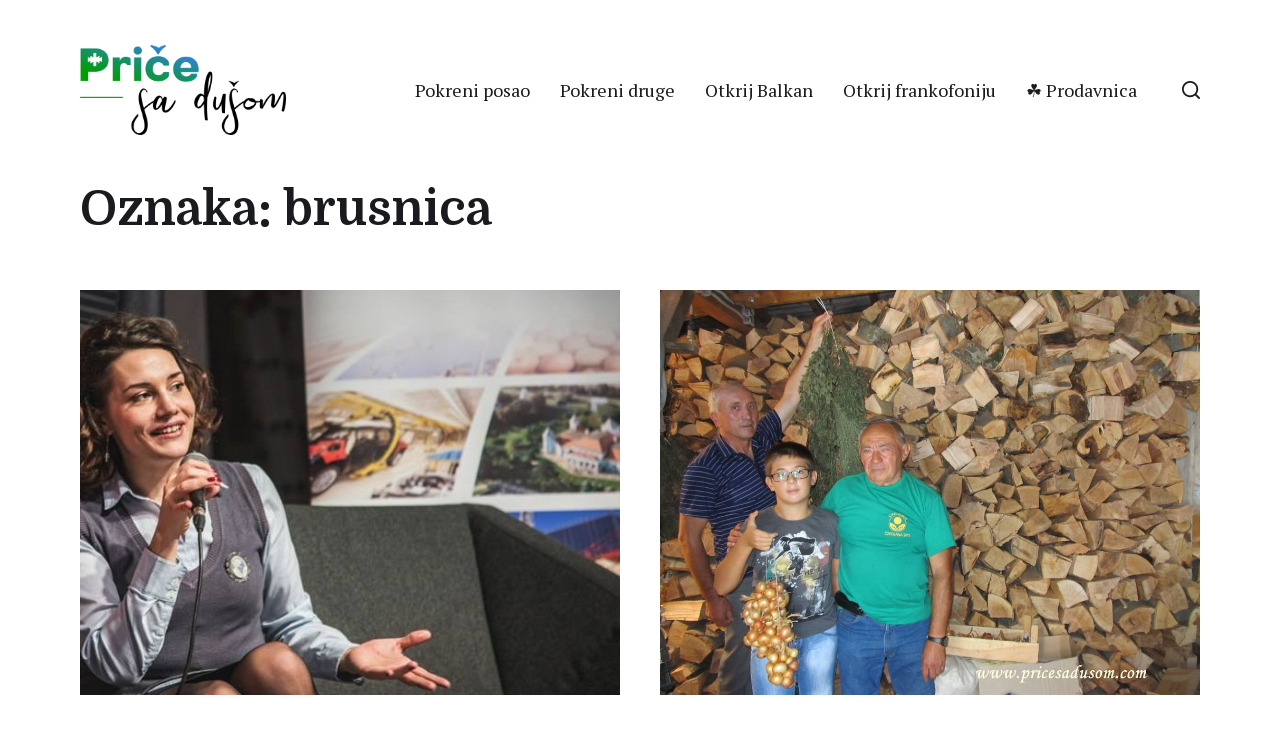

--- FILE ---
content_type: text/html; charset=UTF-8
request_url: https://pricesadusom.com/tag/brusnica/
body_size: 57472
content:
<!DOCTYPE html><html class="no-js" lang="sr-RS"><head> <script async src="https://pagead2.googlesyndication.com/pagead/js/adsbygoogle.js?client=ca-pub-7230115769792063"
     crossorigin="anonymous"></script> <meta http-equiv="content-type" content="text/html" charset="UTF-8" /><meta name="viewport" content="width=device-width, initial-scale=1.0" ><link rel="profile" href="https://gmpg.org/xfn/11"><meta name='robots' content='index, follow, max-image-preview:large, max-snippet:-1, max-video-preview:-1' /><link media="all" href="https://pricesadusom.com/wp-content/cache/autoptimize/css/autoptimize_eef749cd4922f4882438cf458776e860.css" rel="stylesheet"><link media="print" href="https://pricesadusom.com/wp-content/cache/autoptimize/css/autoptimize_669ade3f327b9d56d59244ed424aa3ae.css" rel="stylesheet"><title>brusnica Arhive - Priče sa dušom</title><link rel="canonical" href="https://pricesadusom.com/tag/brusnica/" /><meta property="og:locale" content="sr_RS" /><meta property="og:type" content="article" /><meta property="og:title" content="brusnica Arhive - Priče sa dušom" /><meta property="og:url" content="https://pricesadusom.com/tag/brusnica/" /><meta property="og:site_name" content="Priče sa dušom" /><meta name="twitter:card" content="summary_large_image" /><meta name="twitter:site" content="@pricesadusom" /> <script type="application/ld+json" class="yoast-schema-graph">{"@context":"https://schema.org","@graph":[{"@type":"CollectionPage","@id":"https://pricesadusom.com/tag/brusnica/","url":"https://pricesadusom.com/tag/brusnica/","name":"brusnica Arhive - Priče sa dušom","isPartOf":{"@id":"https://pricesadusom.com/#website"},"primaryImageOfPage":{"@id":"https://pricesadusom.com/tag/brusnica/#primaryimage"},"image":{"@id":"https://pricesadusom.com/tag/brusnica/#primaryimage"},"thumbnailUrl":"https://pricesadusom.com/wp-content/uploads/2016/02/Milica-Calija.jpg","breadcrumb":{"@id":"https://pricesadusom.com/tag/brusnica/#breadcrumb"},"inLanguage":"sr-RS"},{"@type":"ImageObject","inLanguage":"sr-RS","@id":"https://pricesadusom.com/tag/brusnica/#primaryimage","url":"https://pricesadusom.com/wp-content/uploads/2016/02/Milica-Calija.jpg","contentUrl":"https://pricesadusom.com/wp-content/uploads/2016/02/Milica-Calija.jpg","width":702,"height":440},{"@type":"BreadcrumbList","@id":"https://pricesadusom.com/tag/brusnica/#breadcrumb","itemListElement":[{"@type":"ListItem","position":1,"name":"Početna","item":"https://pricesadusom.com/"},{"@type":"ListItem","position":2,"name":"brusnica"}]},{"@type":"WebSite","@id":"https://pricesadusom.com/#website","url":"https://pricesadusom.com/","name":"Priče sa dušom","description":"Najlepše životne priče","publisher":{"@id":"https://pricesadusom.com/#organization"},"potentialAction":[{"@type":"SearchAction","target":{"@type":"EntryPoint","urlTemplate":"https://pricesadusom.com/?s={search_term_string}"},"query-input":{"@type":"PropertyValueSpecification","valueRequired":true,"valueName":"search_term_string"}}],"inLanguage":"sr-RS"},{"@type":"Organization","@id":"https://pricesadusom.com/#organization","name":"Priče sa dušom","url":"https://pricesadusom.com/","logo":{"@type":"ImageObject","inLanguage":"sr-RS","@id":"https://pricesadusom.com/#/schema/logo/image/","url":"https://pricesadusom.com/wp-content/uploads/2019/11/Logo_price_sa_dusom.png","contentUrl":"https://pricesadusom.com/wp-content/uploads/2019/11/Logo_price_sa_dusom.png","width":2047,"height":1024,"caption":"Priče sa dušom"},"image":{"@id":"https://pricesadusom.com/#/schema/logo/image/"},"sameAs":["https://www.facebook.com/pricesadusom/","https://x.com/pricesadusom","https://www.instagram.com/pricesadusom","https://www.pinterest.com/pricesadusom/","https://www.youtube.com/channel/UCiws3-qhxhRRCU1wYhvwRMQ"]}]}</script> <link rel='dns-prefetch' href='//www.googletagmanager.com' /><link rel="alternate" type="application/rss+xml" title="Priče sa dušom &raquo; dovod" href="https://pricesadusom.com/feed/" /><link rel="alternate" type="application/rss+xml" title="Priče sa dušom &raquo; dovod komentara" href="https://pricesadusom.com/comments/feed/" /><link rel="alternate" type="application/rss+xml" title="Priče sa dušom &raquo; dovod oznake brusnica" href="https://pricesadusom.com/tag/brusnica/feed/" /><style id='wp-img-auto-sizes-contain-inline-css' type='text/css'>img:is([sizes=auto i],[sizes^="auto," i]){contain-intrinsic-size:3000px 1500px}
/*# sourceURL=wp-img-auto-sizes-contain-inline-css */</style><style id='wp-emoji-styles-inline-css' type='text/css'>img.wp-smiley, img.emoji {
		display: inline !important;
		border: none !important;
		box-shadow: none !important;
		height: 1em !important;
		width: 1em !important;
		margin: 0 0.07em !important;
		vertical-align: -0.1em !important;
		background: none !important;
		padding: 0 !important;
	}
/*# sourceURL=wp-emoji-styles-inline-css */</style><style id='wp-block-library-inline-css' type='text/css'>:root{--wp-block-synced-color:#7a00df;--wp-block-synced-color--rgb:122,0,223;--wp-bound-block-color:var(--wp-block-synced-color);--wp-editor-canvas-background:#ddd;--wp-admin-theme-color:#007cba;--wp-admin-theme-color--rgb:0,124,186;--wp-admin-theme-color-darker-10:#006ba1;--wp-admin-theme-color-darker-10--rgb:0,107,160.5;--wp-admin-theme-color-darker-20:#005a87;--wp-admin-theme-color-darker-20--rgb:0,90,135;--wp-admin-border-width-focus:2px}@media (min-resolution:192dpi){:root{--wp-admin-border-width-focus:1.5px}}.wp-element-button{cursor:pointer}:root .has-very-light-gray-background-color{background-color:#eee}:root .has-very-dark-gray-background-color{background-color:#313131}:root .has-very-light-gray-color{color:#eee}:root .has-very-dark-gray-color{color:#313131}:root .has-vivid-green-cyan-to-vivid-cyan-blue-gradient-background{background:linear-gradient(135deg,#00d084,#0693e3)}:root .has-purple-crush-gradient-background{background:linear-gradient(135deg,#34e2e4,#4721fb 50%,#ab1dfe)}:root .has-hazy-dawn-gradient-background{background:linear-gradient(135deg,#faaca8,#dad0ec)}:root .has-subdued-olive-gradient-background{background:linear-gradient(135deg,#fafae1,#67a671)}:root .has-atomic-cream-gradient-background{background:linear-gradient(135deg,#fdd79a,#004a59)}:root .has-nightshade-gradient-background{background:linear-gradient(135deg,#330968,#31cdcf)}:root .has-midnight-gradient-background{background:linear-gradient(135deg,#020381,#2874fc)}:root{--wp--preset--font-size--normal:16px;--wp--preset--font-size--huge:42px}.has-regular-font-size{font-size:1em}.has-larger-font-size{font-size:2.625em}.has-normal-font-size{font-size:var(--wp--preset--font-size--normal)}.has-huge-font-size{font-size:var(--wp--preset--font-size--huge)}.has-text-align-center{text-align:center}.has-text-align-left{text-align:left}.has-text-align-right{text-align:right}.has-fit-text{white-space:nowrap!important}#end-resizable-editor-section{display:none}.aligncenter{clear:both}.items-justified-left{justify-content:flex-start}.items-justified-center{justify-content:center}.items-justified-right{justify-content:flex-end}.items-justified-space-between{justify-content:space-between}.screen-reader-text{border:0;clip-path:inset(50%);height:1px;margin:-1px;overflow:hidden;padding:0;position:absolute;width:1px;word-wrap:normal!important}.screen-reader-text:focus{background-color:#ddd;clip-path:none;color:#444;display:block;font-size:1em;height:auto;left:5px;line-height:normal;padding:15px 23px 14px;text-decoration:none;top:5px;width:auto;z-index:100000}html :where(.has-border-color){border-style:solid}html :where([style*=border-top-color]){border-top-style:solid}html :where([style*=border-right-color]){border-right-style:solid}html :where([style*=border-bottom-color]){border-bottom-style:solid}html :where([style*=border-left-color]){border-left-style:solid}html :where([style*=border-width]){border-style:solid}html :where([style*=border-top-width]){border-top-style:solid}html :where([style*=border-right-width]){border-right-style:solid}html :where([style*=border-bottom-width]){border-bottom-style:solid}html :where([style*=border-left-width]){border-left-style:solid}html :where(img[class*=wp-image-]){height:auto;max-width:100%}:where(figure){margin:0 0 1em}html :where(.is-position-sticky){--wp-admin--admin-bar--position-offset:var(--wp-admin--admin-bar--height,0px)}@media screen and (max-width:600px){html :where(.is-position-sticky){--wp-admin--admin-bar--position-offset:0px}}

/*# sourceURL=wp-block-library-inline-css */</style><style id='global-styles-inline-css' type='text/css'>:root{--wp--preset--aspect-ratio--square: 1;--wp--preset--aspect-ratio--4-3: 4/3;--wp--preset--aspect-ratio--3-4: 3/4;--wp--preset--aspect-ratio--3-2: 3/2;--wp--preset--aspect-ratio--2-3: 2/3;--wp--preset--aspect-ratio--16-9: 16/9;--wp--preset--aspect-ratio--9-16: 9/16;--wp--preset--color--black: #000000;--wp--preset--color--cyan-bluish-gray: #abb8c3;--wp--preset--color--white: #ffffff;--wp--preset--color--pale-pink: #f78da7;--wp--preset--color--vivid-red: #cf2e2e;--wp--preset--color--luminous-vivid-orange: #ff6900;--wp--preset--color--luminous-vivid-amber: #fcb900;--wp--preset--color--light-green-cyan: #7bdcb5;--wp--preset--color--vivid-green-cyan: #00d084;--wp--preset--color--pale-cyan-blue: #8ed1fc;--wp--preset--color--vivid-cyan-blue: #0693e3;--wp--preset--color--vivid-purple: #9b51e0;--wp--preset--color--accent: #028002;--wp--preset--color--primary: #1A1B1F;--wp--preset--color--headings: #1A1B1F;--wp--preset--color--buttons-background: #028002;--wp--preset--color--buttons-text: #FFFFFF;--wp--preset--color--secondary: #747579;--wp--preset--color--border: #E1E1E3;--wp--preset--color--light-background: #F1F1F3;--wp--preset--color--background: #ffffff;--wp--preset--gradient--vivid-cyan-blue-to-vivid-purple: linear-gradient(135deg,rgb(6,147,227) 0%,rgb(155,81,224) 100%);--wp--preset--gradient--light-green-cyan-to-vivid-green-cyan: linear-gradient(135deg,rgb(122,220,180) 0%,rgb(0,208,130) 100%);--wp--preset--gradient--luminous-vivid-amber-to-luminous-vivid-orange: linear-gradient(135deg,rgb(252,185,0) 0%,rgb(255,105,0) 100%);--wp--preset--gradient--luminous-vivid-orange-to-vivid-red: linear-gradient(135deg,rgb(255,105,0) 0%,rgb(207,46,46) 100%);--wp--preset--gradient--very-light-gray-to-cyan-bluish-gray: linear-gradient(135deg,rgb(238,238,238) 0%,rgb(169,184,195) 100%);--wp--preset--gradient--cool-to-warm-spectrum: linear-gradient(135deg,rgb(74,234,220) 0%,rgb(151,120,209) 20%,rgb(207,42,186) 40%,rgb(238,44,130) 60%,rgb(251,105,98) 80%,rgb(254,248,76) 100%);--wp--preset--gradient--blush-light-purple: linear-gradient(135deg,rgb(255,206,236) 0%,rgb(152,150,240) 100%);--wp--preset--gradient--blush-bordeaux: linear-gradient(135deg,rgb(254,205,165) 0%,rgb(254,45,45) 50%,rgb(107,0,62) 100%);--wp--preset--gradient--luminous-dusk: linear-gradient(135deg,rgb(255,203,112) 0%,rgb(199,81,192) 50%,rgb(65,88,208) 100%);--wp--preset--gradient--pale-ocean: linear-gradient(135deg,rgb(255,245,203) 0%,rgb(182,227,212) 50%,rgb(51,167,181) 100%);--wp--preset--gradient--electric-grass: linear-gradient(135deg,rgb(202,248,128) 0%,rgb(113,206,126) 100%);--wp--preset--gradient--midnight: linear-gradient(135deg,rgb(2,3,129) 0%,rgb(40,116,252) 100%);--wp--preset--font-size--small: 16px;--wp--preset--font-size--medium: 20px;--wp--preset--font-size--large: 24px;--wp--preset--font-size--x-large: 42px;--wp--preset--font-size--normal: 19px;--wp--preset--font-size--larger: 32px;--wp--preset--spacing--20: 0.44rem;--wp--preset--spacing--30: 0.67rem;--wp--preset--spacing--40: 1rem;--wp--preset--spacing--50: 1.5rem;--wp--preset--spacing--60: 2.25rem;--wp--preset--spacing--70: 3.38rem;--wp--preset--spacing--80: 5.06rem;--wp--preset--shadow--natural: 6px 6px 9px rgba(0, 0, 0, 0.2);--wp--preset--shadow--deep: 12px 12px 50px rgba(0, 0, 0, 0.4);--wp--preset--shadow--sharp: 6px 6px 0px rgba(0, 0, 0, 0.2);--wp--preset--shadow--outlined: 6px 6px 0px -3px rgb(255, 255, 255), 6px 6px rgb(0, 0, 0);--wp--preset--shadow--crisp: 6px 6px 0px rgb(0, 0, 0);}:where(.is-layout-flex){gap: 0.5em;}:where(.is-layout-grid){gap: 0.5em;}body .is-layout-flex{display: flex;}.is-layout-flex{flex-wrap: wrap;align-items: center;}.is-layout-flex > :is(*, div){margin: 0;}body .is-layout-grid{display: grid;}.is-layout-grid > :is(*, div){margin: 0;}:where(.wp-block-columns.is-layout-flex){gap: 2em;}:where(.wp-block-columns.is-layout-grid){gap: 2em;}:where(.wp-block-post-template.is-layout-flex){gap: 1.25em;}:where(.wp-block-post-template.is-layout-grid){gap: 1.25em;}.has-black-color{color: var(--wp--preset--color--black) !important;}.has-cyan-bluish-gray-color{color: var(--wp--preset--color--cyan-bluish-gray) !important;}.has-white-color{color: var(--wp--preset--color--white) !important;}.has-pale-pink-color{color: var(--wp--preset--color--pale-pink) !important;}.has-vivid-red-color{color: var(--wp--preset--color--vivid-red) !important;}.has-luminous-vivid-orange-color{color: var(--wp--preset--color--luminous-vivid-orange) !important;}.has-luminous-vivid-amber-color{color: var(--wp--preset--color--luminous-vivid-amber) !important;}.has-light-green-cyan-color{color: var(--wp--preset--color--light-green-cyan) !important;}.has-vivid-green-cyan-color{color: var(--wp--preset--color--vivid-green-cyan) !important;}.has-pale-cyan-blue-color{color: var(--wp--preset--color--pale-cyan-blue) !important;}.has-vivid-cyan-blue-color{color: var(--wp--preset--color--vivid-cyan-blue) !important;}.has-vivid-purple-color{color: var(--wp--preset--color--vivid-purple) !important;}.has-black-background-color{background-color: var(--wp--preset--color--black) !important;}.has-cyan-bluish-gray-background-color{background-color: var(--wp--preset--color--cyan-bluish-gray) !important;}.has-white-background-color{background-color: var(--wp--preset--color--white) !important;}.has-pale-pink-background-color{background-color: var(--wp--preset--color--pale-pink) !important;}.has-vivid-red-background-color{background-color: var(--wp--preset--color--vivid-red) !important;}.has-luminous-vivid-orange-background-color{background-color: var(--wp--preset--color--luminous-vivid-orange) !important;}.has-luminous-vivid-amber-background-color{background-color: var(--wp--preset--color--luminous-vivid-amber) !important;}.has-light-green-cyan-background-color{background-color: var(--wp--preset--color--light-green-cyan) !important;}.has-vivid-green-cyan-background-color{background-color: var(--wp--preset--color--vivid-green-cyan) !important;}.has-pale-cyan-blue-background-color{background-color: var(--wp--preset--color--pale-cyan-blue) !important;}.has-vivid-cyan-blue-background-color{background-color: var(--wp--preset--color--vivid-cyan-blue) !important;}.has-vivid-purple-background-color{background-color: var(--wp--preset--color--vivid-purple) !important;}.has-black-border-color{border-color: var(--wp--preset--color--black) !important;}.has-cyan-bluish-gray-border-color{border-color: var(--wp--preset--color--cyan-bluish-gray) !important;}.has-white-border-color{border-color: var(--wp--preset--color--white) !important;}.has-pale-pink-border-color{border-color: var(--wp--preset--color--pale-pink) !important;}.has-vivid-red-border-color{border-color: var(--wp--preset--color--vivid-red) !important;}.has-luminous-vivid-orange-border-color{border-color: var(--wp--preset--color--luminous-vivid-orange) !important;}.has-luminous-vivid-amber-border-color{border-color: var(--wp--preset--color--luminous-vivid-amber) !important;}.has-light-green-cyan-border-color{border-color: var(--wp--preset--color--light-green-cyan) !important;}.has-vivid-green-cyan-border-color{border-color: var(--wp--preset--color--vivid-green-cyan) !important;}.has-pale-cyan-blue-border-color{border-color: var(--wp--preset--color--pale-cyan-blue) !important;}.has-vivid-cyan-blue-border-color{border-color: var(--wp--preset--color--vivid-cyan-blue) !important;}.has-vivid-purple-border-color{border-color: var(--wp--preset--color--vivid-purple) !important;}.has-vivid-cyan-blue-to-vivid-purple-gradient-background{background: var(--wp--preset--gradient--vivid-cyan-blue-to-vivid-purple) !important;}.has-light-green-cyan-to-vivid-green-cyan-gradient-background{background: var(--wp--preset--gradient--light-green-cyan-to-vivid-green-cyan) !important;}.has-luminous-vivid-amber-to-luminous-vivid-orange-gradient-background{background: var(--wp--preset--gradient--luminous-vivid-amber-to-luminous-vivid-orange) !important;}.has-luminous-vivid-orange-to-vivid-red-gradient-background{background: var(--wp--preset--gradient--luminous-vivid-orange-to-vivid-red) !important;}.has-very-light-gray-to-cyan-bluish-gray-gradient-background{background: var(--wp--preset--gradient--very-light-gray-to-cyan-bluish-gray) !important;}.has-cool-to-warm-spectrum-gradient-background{background: var(--wp--preset--gradient--cool-to-warm-spectrum) !important;}.has-blush-light-purple-gradient-background{background: var(--wp--preset--gradient--blush-light-purple) !important;}.has-blush-bordeaux-gradient-background{background: var(--wp--preset--gradient--blush-bordeaux) !important;}.has-luminous-dusk-gradient-background{background: var(--wp--preset--gradient--luminous-dusk) !important;}.has-pale-ocean-gradient-background{background: var(--wp--preset--gradient--pale-ocean) !important;}.has-electric-grass-gradient-background{background: var(--wp--preset--gradient--electric-grass) !important;}.has-midnight-gradient-background{background: var(--wp--preset--gradient--midnight) !important;}.has-small-font-size{font-size: var(--wp--preset--font-size--small) !important;}.has-medium-font-size{font-size: var(--wp--preset--font-size--medium) !important;}.has-large-font-size{font-size: var(--wp--preset--font-size--large) !important;}.has-x-large-font-size{font-size: var(--wp--preset--font-size--x-large) !important;}
/*# sourceURL=global-styles-inline-css */</style><style id='classic-theme-styles-inline-css' type='text/css'>/*! This file is auto-generated */
.wp-block-button__link{color:#fff;background-color:#32373c;border-radius:9999px;box-shadow:none;text-decoration:none;padding:calc(.667em + 2px) calc(1.333em + 2px);font-size:1.125em}.wp-block-file__button{background:#32373c;color:#fff;text-decoration:none}
/*# sourceURL=/wp-includes/css/classic-themes.min.css */</style><link rel='stylesheet' id='chaplin-google-fonts-css' href='//fonts.googleapis.com/css?family=Domine%3A400%2C700%2C400italic%2C700italic%7CPT+Serif%3A400%2C500%2C600%2C700%2C400italic%2C700italic&#038;ver=1' type='text/css' media='all' /><style id='chaplin-style-inline-css' type='text/css'>body{font-family:PT Serif,Georgia,'Times New Roman',Times,serif}h1,h2,h3,h4,h5,h6,.faux-heading{font-family:Domine,Georgia,'Times New Roman',Times,serif}.bg-accent,.bg-accent-hover:hover,:root .has-accent-background-color,button,.button,.faux-button,:root .wp-block-button__link,:root .wp-block-file a.wp-block-file__button,input[type='button'],input[type='reset'],input[type='submit']{background-color:#028002}@supports ( color:color( display-p3 0 0 0 / 1 ) ){.bg-accent,.bg-accent-hover:hover,:root .has-accent-background-color,button,.button,.faux-button,:root .wp-block-button__link,:root .wp-block-file a.wp-block-file__button,input[type='button'],input[type='reset'],input[type='submit']{background-color:color( display-p3 0.008 0.502 0.008 / 1 )}}.border-color-accent,.border-color-accent-hover:hover,blockquote{border-color:#028002}@supports ( color:color( display-p3 0 0 0 / 1 ) ){.border-color-accent,.border-color-accent-hover:hover,blockquote{border-color:color( display-p3 0.008 0.502 0.008 / 1 )}}.color-accent,.color-accent-hover:hover,:root .has-accent-color,a,.wp-block-button.is-style-outline,.wp-block-button__link.is-style-outline{color:#028002}@supports ( color:color( display-p3 0 0 0 / 1 ) ){.color-accent,.color-accent-hover:hover,:root .has-accent-color,a,.wp-block-button.is-style-outline,.wp-block-button__link.is-style-outline{color:color( display-p3 0.008 0.502 0.008 / 1 )}}.fill-children-accent,.fill-children-accent *{fill:#028002}@supports ( color:color( display-p3 0 0 0 / 1 ) ){.fill-children-accent,.fill-children-accent *{fill:color( display-p3 0.008 0.502 0.008 / 1 )}}
/*# sourceURL=chaplin-style-inline-css */</style> <script type="text/javascript" src="https://pricesadusom.com/wp-includes/js/jquery/jquery.min.js?ver=3.7.1" id="jquery-core-js"></script> <script type="text/javascript" id="chaplin-construct-js-extra">var chaplin_ajax_load_more = {"ajaxurl":"https://pricesadusom.com/wp-admin/admin-ajax.php"};
//# sourceURL=chaplin-construct-js-extra</script> 
 <script type="text/javascript" src="https://www.googletagmanager.com/gtag/js?id=GT-NNM9BXK4" id="google_gtagjs-js" async></script> <script type="text/javascript" id="google_gtagjs-js-after">window.dataLayer = window.dataLayer || [];function gtag(){dataLayer.push(arguments);}
gtag("set","linker",{"domains":["pricesadusom.com"]});
gtag("js", new Date());
gtag("set", "developer_id.dZTNiMT", true);
gtag("config", "GT-NNM9BXK4");
 window._googlesitekit = window._googlesitekit || {}; window._googlesitekit.throttledEvents = []; window._googlesitekit.gtagEvent = (name, data) => { var key = JSON.stringify( { name, data } ); if ( !! window._googlesitekit.throttledEvents[ key ] ) { return; } window._googlesitekit.throttledEvents[ key ] = true; setTimeout( () => { delete window._googlesitekit.throttledEvents[ key ]; }, 5 ); gtag( "event", name, { ...data, event_source: "site-kit" } ); }; 
//# sourceURL=google_gtagjs-js-after</script> <link rel="https://api.w.org/" href="https://pricesadusom.com/wp-json/" /><link rel="alternate" title="JSON" type="application/json" href="https://pricesadusom.com/wp-json/wp/v2/tags/1164" /><link rel="EditURI" type="application/rsd+xml" title="RSD" href="https://pricesadusom.com/xmlrpc.php?rsd" /><meta name="generator" content="WordPress 6.9" /> <style id="custom-logo-css" type="text/css">.site-title, .site-description {
				position: absolute;
				clip-path: inset(50%);
			}</style><meta name="generator" content="Site Kit by Google 1.170.0" /> <script>document.documentElement.className = document.documentElement.className.replace( 'no-js', 'js' );</script> <meta name="google-adsense-platform-account" content="ca-host-pub-2644536267352236"><meta name="google-adsense-platform-domain" content="sitekit.withgoogle.com"> <style type="text/css" id="custom-background-css">body.custom-background { background-color: #ffffff; }</style><style type="text/css" id="wp-custom-css">#site-header {                            margin-bottom: 0rem;
    padding: 4.5rem 0;
                }

@media (max-width: 700px){
#site-header {
    margin-bottom: 1.5rem;
    padding: 1.0rem 0;
}}

.grecaptcha-badge { opacity:0;}

#load-more {
	border-radius: 40px;
      line-height: normal;  }

a {
  text-decoration: none
}

social a{display:inline-block; width:43px;}

.shared-counts-button .shared-counts-icon svg {
	width: 22px !important;
	height: 22px !important;
	}

.archive-header {
    margin-bottom: 5rem;
}

@media (max-width: 700px){
	h1, .heading-size-1 {
    font-size: 3rem;
}}</style></head><body data-rsssl=1 class="archive tag tag-brusnica tag-1164 custom-background wp-custom-logo wp-theme-chaplin pagination-type-button has-sticky-header disable-menu-modal-on-desktop has-overlay-logo has-no-pagination not-showing-comments"> <a class="skip-link faux-button" href="#site-content">Skip to the content</a><header id="site-header"><div class="header-inner stick-me"><div class="section-inner"><div class="header-titles"><div class="site-logo faux-heading"> <a href="https://pricesadusom.com/" rel="home" class="custom-logo-link custom-logo"> <noscript><img src="https://pricesadusom.com/wp-content/uploads/2019/11/logo_psd.png" width="150" height="65"  /></noscript><img class="lazyload" src='data:image/svg+xml,%3Csvg%20xmlns=%22http://www.w3.org/2000/svg%22%20viewBox=%220%200%20150%2065%22%3E%3C/svg%3E' data-src="https://pricesadusom.com/wp-content/uploads/2019/11/logo_psd.png" width="150" height="65"  /> </a> <span class="screen-reader-text">Priče sa dušom</span></div><div class="site-description">Najlepše životne priče</div></div><div class="header-navigation-wrapper"><div class="main-menu-alt-container hide-js"><ul class="main-menu-alt dropdown-menu reset-list-style"><li id="menu-item-3974" class="menu-item menu-item-type-taxonomy menu-item-object-category menu-item-3974"><a href="https://pricesadusom.com/category/pokreni-posao/">Pokreni posao</a></li><li id="menu-item-3976" class="menu-item menu-item-type-taxonomy menu-item-object-category menu-item-3976"><a href="https://pricesadusom.com/category/pokreni-druge/">Pokreni druge</a></li><li id="menu-item-9392" class="menu-item menu-item-type-taxonomy menu-item-object-category menu-item-9392"><a href="https://pricesadusom.com/category/otkrij-balkan/">Otkrij Balkan</a></li><li id="menu-item-15474" class="menu-item menu-item-type-taxonomy menu-item-object-category menu-item-15474"><a href="https://pricesadusom.com/category/otkrij-frankofoniju/">Otkrij frankofoniju</a></li><li id="menu-item-14425" class="menu-item menu-item-type-custom menu-item-object-custom menu-item-14425"><a href="https://shop.pricesadusom.com/">☘️ Prodavnica</a></li></ul></div><div class="header-toggles hide-no-js"> <a href="#" class="toggle search-toggle" data-toggle-target=".search-modal" data-toggle-screen-lock="true" data-toggle-body-class="showing-search-modal" data-set-focus=".search-modal .search-field" aria-pressed="false"><div class="toggle-text"> Pretraga</div> <svg class="svg-icon" aria-hidden="true" role="img" focusable="false" xmlns="http://www.w3.org/2000/svg" width="20" height="20" viewBox="0 0 20 20"><path fill="" d="M1148.0319,95.6176858 L1151.70711,99.2928932 C1152.09763,99.6834175 1152.09763,100.316582 1151.70711,100.707107 C1151.31658,101.097631 1150.68342,101.097631 1150.29289,100.707107 L1146.61769,97.0318993 C1145.07801,98.2635271 1143.12501,99 1141,99 C1136.02944,99 1132,94.9705627 1132,90 C1132,85.0294372 1136.02944,81 1141,81 C1145.97056,81 1150,85.0294372 1150,90 C1150,92.1250137 1149.26353,94.078015 1148.0319,95.6176858 Z M1146.04139,94.8563911 C1147.25418,93.5976949 1148,91.8859456 1148,90 C1148,86.1340067 1144.86599,83 1141,83 C1137.13401,83 1134,86.1340067 1134,90 C1134,93.8659933 1137.13401,97 1141,97 C1142.88595,97 1144.59769,96.2541764 1145.85639,95.0413859 C1145.88271,95.0071586 1145.91154,94.9742441 1145.94289,94.9428932 C1145.97424,94.9115423 1146.00716,94.8827083 1146.04139,94.8563911 Z" transform="translate(-1132 -81)" /></svg> </a> <a href="#" class="toggle nav-toggle" data-toggle-target=".menu-modal" data-toggle-screen-lock="true" data-toggle-body-class="showing-menu-modal" aria-pressed="false" data-set-focus=".menu-modal"><div class="toggle-text"> Rubrike</div><div class="bars"><div class="bar"></div><div class="bar"></div><div class="bar"></div></div> </a></div></div></div></div><div class="search-modal cover-modal" data-modal-target-string=".search-modal" aria-expanded="false"><div class="search-modal-inner modal-inner bg-body-background"><div class="section-inner"><form role="search" method="get" class="modal-search-form" action="https://pricesadusom.com/"> <label class="screen-reader-text" for="search-form-6978f2514fc94"> Pretraži: </label> <input type="search" id="search-form-6978f2514fc94" class="search-field" placeholder="Pretraži&hellip;" value="" name="s" /> <button type="submit" class="search-submit">Pretraži</button></form> <a href="#" class="toggle search-untoggle fill-children-primary" data-toggle-target=".search-modal" data-toggle-screen-lock="true" data-toggle-body-class="showing-search-modal" data-set-focus="#site-header .search-toggle"> <span class="screen-reader-text">Zatvori pretragu</span> <svg class="svg-icon" aria-hidden="true" role="img" focusable="false" xmlns="http://www.w3.org/2000/svg" width="16" height="16" viewBox="0 0 16 16"><polygon fill="" fill-rule="evenodd" points="6.852 7.649 .399 1.195 1.445 .149 7.899 6.602 14.352 .149 15.399 1.195 8.945 7.649 15.399 14.102 14.352 15.149 7.899 8.695 1.445 15.149 .399 14.102" /></svg> </a></div></div></div></header><div class="menu-modal cover-modal" data-modal-target-string=".menu-modal" aria-expanded="false"><div class="menu-modal-inner modal-inner bg-body-background"><div class="menu-wrapper section-inner"><div class="menu-top"><div class="menu-modal-toggles header-toggles"> <a href="#" class="toggle nav-toggle nav-untoggle" data-toggle-target=".menu-modal" data-toggle-screen-lock="true" data-toggle-body-class="showing-menu-modal" aria-pressed="false" data-set-focus="#site-header .nav-toggle"><div class="toggle-text"> Zatvori</div><div class="bars"><div class="bar"></div><div class="bar"></div><div class="bar"></div></div> </a></div><ul class="main-menu reset-list-style"><li class="menu-item menu-item-type-taxonomy menu-item-object-category menu-item-3974"><div class="ancestor-wrapper"><a href="https://pricesadusom.com/category/pokreni-posao/">Pokreni posao</a></div></li><li class="menu-item menu-item-type-taxonomy menu-item-object-category menu-item-3976"><div class="ancestor-wrapper"><a href="https://pricesadusom.com/category/pokreni-druge/">Pokreni druge</a></div></li><li class="menu-item menu-item-type-taxonomy menu-item-object-category menu-item-9392"><div class="ancestor-wrapper"><a href="https://pricesadusom.com/category/otkrij-balkan/">Otkrij Balkan</a></div></li><li class="menu-item menu-item-type-taxonomy menu-item-object-category menu-item-15474"><div class="ancestor-wrapper"><a href="https://pricesadusom.com/category/otkrij-frankofoniju/">Otkrij frankofoniju</a></div></li><li class="menu-item menu-item-type-custom menu-item-object-custom menu-item-14425"><div class="ancestor-wrapper"><a href="https://shop.pricesadusom.com/">☘️ Prodavnica</a></div></li></ul></div><div class="menu-bottom"><p class="menu-copyright">&copy; 2026 <a href="https://pricesadusom.com">Priče sa dušom</a></p><ul class="social-menu reset-list-style social-icons s-icons"><li id="menu-item-11102" class="menu-item menu-item-type-custom menu-item-object-custom menu-item-11102"><a href="http://www.facebook.com/pricesadusom/"><span class="screen-reader-text">Facebook</span></a></li><li id="menu-item-11103" class="menu-item menu-item-type-custom menu-item-object-custom menu-item-11103"><a href="https://www.instagram.com/pricesadusom"><span class="screen-reader-text">Instagram</span></a></li><li id="menu-item-11104" class="menu-item menu-item-type-custom menu-item-object-custom menu-item-11104"><a href="http://twitter.com/pricesadusom"><span class="screen-reader-text">Twitter</span></a></li><li id="menu-item-11983" class="menu-item menu-item-type-custom menu-item-object-custom menu-item-11983"><a href="https://www.linkedin.com/in/nenad-blagojevi%C4%87-6b319938/"><span class="screen-reader-text">LinkedIn</span></a></li><li id="menu-item-11251" class="menu-item menu-item-type-custom menu-item-object-custom menu-item-11251"><a href="https://www.pinterest.com/pricesadusom/"><span class="screen-reader-text">Pinterest</span></a></li></ul></div></div></div></div><main id="site-content" role="main"><header class="archive-header section-inner"><h1 class="archive-title">Oznaka: <span>brusnica</span></h1></header><div class="posts section-inner"><div class="posts-grid grid load-more-target mcols-1 tcols-2"><div class="grid-item"><article class="preview preview-post post-4250 post type-post status-publish format-standard has-post-thumbnail hentry category-pokreni-posao tag-andeli tag-brusnica tag-kolaci tag-lavanda tag-milica-calija tag-milivoje-calija tag-ovseni-kolaci tag-pokreni-posao tag-posao-snova tag-privatni-biznis" id="post-4250"><figure class="preview-media"> <a href="https://pricesadusom.com/kolaci-profesorke-italijanskog-poceli-sa-kucnom-rernom-i-fejsbukom-i-stigli-do-velikih-marketa/" class="faux-image aspect-ratio-4x3" style="background-image: url( https://pricesadusom.com/wp-content/uploads/2016/02/Milica-Calija.jpg );"> <img width="702" height="440" src="https://pricesadusom.com/wp-content/uploads/2016/02/Milica-Calija.jpg" class="attachment-chaplin_preview_image_high_resolution size-chaplin_preview_image_high_resolution wp-post-image" alt="" decoding="async" fetchpriority="high" srcset="https://pricesadusom.com/wp-content/uploads/2016/02/Milica-Calija.jpg 702w, https://pricesadusom.com/wp-content/uploads/2016/02/Milica-Calija-300x188.jpg 300w" sizes="(max-width: 702px) 100vw, 702px" /> </a></figure><header class="preview-header"><h2 class="preview-title heading-size-3"><a href="https://pricesadusom.com/kolaci-profesorke-italijanskog-poceli-sa-kucnom-rernom-i-fejsbukom-i-stigli-do-velikih-marketa/">KOLAČI profesorke italijanskog: Počeli sa KUĆNOM RERNOM i stigli do velikih marketa</a></h2><div class="post-meta-wrapper post-meta-archive"><ul class="post-meta color-accent"><li class="post-date"> <a class="meta-wrapper" href="https://pricesadusom.com/kolaci-profesorke-italijanskog-poceli-sa-kucnom-rernom-i-fejsbukom-i-stigli-do-velikih-marketa/"> <span class="meta-icon"> <span class="screen-reader-text">Post date</span> <svg class="svg-icon" aria-hidden="true" role="img" focusable="false" xmlns="http://www.w3.org/2000/svg" width="18" height="19" viewBox="0 0 18 19"><path fill="" d="M4.60069444,4.09375 L3.25,4.09375 C2.47334957,4.09375 1.84375,4.72334957 1.84375,5.5 L1.84375,7.26736111 L16.15625,7.26736111 L16.15625,5.5 C16.15625,4.72334957 15.5266504,4.09375 14.75,4.09375 L13.3993056,4.09375 L13.3993056,4.55555556 C13.3993056,5.02154581 13.0215458,5.39930556 12.5555556,5.39930556 C12.0895653,5.39930556 11.7118056,5.02154581 11.7118056,4.55555556 L11.7118056,4.09375 L6.28819444,4.09375 L6.28819444,4.55555556 C6.28819444,5.02154581 5.9104347,5.39930556 5.44444444,5.39930556 C4.97845419,5.39930556 4.60069444,5.02154581 4.60069444,4.55555556 L4.60069444,4.09375 Z M6.28819444,2.40625 L11.7118056,2.40625 L11.7118056,1 C11.7118056,0.534009742 12.0895653,0.15625 12.5555556,0.15625 C13.0215458,0.15625 13.3993056,0.534009742 13.3993056,1 L13.3993056,2.40625 L14.75,2.40625 C16.4586309,2.40625 17.84375,3.79136906 17.84375,5.5 L17.84375,15.875 C17.84375,17.5836309 16.4586309,18.96875 14.75,18.96875 L3.25,18.96875 C1.54136906,18.96875 0.15625,17.5836309 0.15625,15.875 L0.15625,5.5 C0.15625,3.79136906 1.54136906,2.40625 3.25,2.40625 L4.60069444,2.40625 L4.60069444,1 C4.60069444,0.534009742 4.97845419,0.15625 5.44444444,0.15625 C5.9104347,0.15625 6.28819444,0.534009742 6.28819444,1 L6.28819444,2.40625 Z M1.84375,8.95486111 L1.84375,15.875 C1.84375,16.6516504 2.47334957,17.28125 3.25,17.28125 L14.75,17.28125 C15.5266504,17.28125 16.15625,16.6516504 16.15625,15.875 L16.15625,8.95486111 L1.84375,8.95486111 Z" /></svg> </span> <span class="meta-text"> 10. februar 2016. </span> </a></li><li class="post-categories meta-wrapper"> <span class="meta-icon"> <span class="screen-reader-text">Post categories</span> <svg class="svg-icon" aria-hidden="true" role="img" focusable="false" xmlns="http://www.w3.org/2000/svg" width="20" height="19" viewBox="0 0 20 19"><path fill="" d="M2.8,1.85 C2.275329,1.85 1.85,2.27532949 1.85,2.8 L1.85,15.4 C1.85,15.9246705 2.275329,16.35 2.8,16.35 L17.2,16.35 C17.724671,16.35 18.15,15.9246705 18.15,15.4 L18.15,5.5 C18.15,4.97532949 17.724671,4.55 17.2,4.55 L9.1,4.55 C8.8158,4.55 8.550403,4.40796403 8.392757,4.17149517 L6.845094,1.85 L2.8,1.85 Z M17.2,2.85 C18.663555,2.85 19.85,4.03644541 19.85,5.5 L19.85,15.4 C19.85,16.8635546 18.663555,18.05 17.2,18.05 L2.8,18.05 C1.336445,18.05 0.15,16.8635546 0.15,15.4 L0.15,2.8 C0.15,1.33644541 1.336445,0.15 2.8,0.15 L7.3,0.15 C7.5842,0.15 7.849597,0.292035965 8.007243,0.528504833 L9.554906,2.85 L17.2,2.85 Z" /></svg> </span> <span class="meta-text"> U rubrici <a href="https://pricesadusom.com/category/pokreni-posao/" rel="category tag">Pokreni posao</a> </span></li></ul></div></header></article></div><div class="grid-item"><article class="preview preview-post post-2958 post type-post status-publish format-standard has-post-thumbnail hentry category-pokreni-druge tag-borovnica tag-brusnica tag-giht tag-koprenjak tag-lekovito-bilje tag-maticnjak tag-nikola-rancic tag-pirot tag-reumatizam tag-sipurak tag-stara-planina tag-travar tag-virak tag-zecja-loboda" id="post-2958"><figure class="preview-media"> <a href="https://pricesadusom.com/travari-sa-stare-planine-u-berbu-idu-sa-pcelama-i-pronalaze-retke-lekovite-biljke/" class="faux-image aspect-ratio-4x3" style="background-image: url( https://pricesadusom.com/wp-content/uploads/2015/09/Nikola-Rancic.jpg );"> <noscript><img width="1024" height="768" src="https://pricesadusom.com/wp-content/uploads/2015/09/Nikola-Rancic.jpg" class="attachment-chaplin_preview_image_high_resolution size-chaplin_preview_image_high_resolution wp-post-image" alt="" decoding="async" srcset="https://pricesadusom.com/wp-content/uploads/2015/09/Nikola-Rancic.jpg 1024w, https://pricesadusom.com/wp-content/uploads/2015/09/Nikola-Rancic-300x225.jpg 300w, https://pricesadusom.com/wp-content/uploads/2015/09/Nikola-Rancic-356x267.jpg 356w, https://pricesadusom.com/wp-content/uploads/2015/09/Nikola-Rancic-730x548.jpg 730w" sizes="(max-width: 1024px) 100vw, 1024px" /></noscript><img width="1024" height="768" src='data:image/svg+xml,%3Csvg%20xmlns=%22http://www.w3.org/2000/svg%22%20viewBox=%220%200%201024%20768%22%3E%3C/svg%3E' data-src="https://pricesadusom.com/wp-content/uploads/2015/09/Nikola-Rancic.jpg" class="lazyload attachment-chaplin_preview_image_high_resolution size-chaplin_preview_image_high_resolution wp-post-image" alt="" decoding="async" data-srcset="https://pricesadusom.com/wp-content/uploads/2015/09/Nikola-Rancic.jpg 1024w, https://pricesadusom.com/wp-content/uploads/2015/09/Nikola-Rancic-300x225.jpg 300w, https://pricesadusom.com/wp-content/uploads/2015/09/Nikola-Rancic-356x267.jpg 356w, https://pricesadusom.com/wp-content/uploads/2015/09/Nikola-Rancic-730x548.jpg 730w" data-sizes="(max-width: 1024px) 100vw, 1024px" /> </a></figure><header class="preview-header"><h2 class="preview-title heading-size-3"><a href="https://pricesadusom.com/travari-sa-stare-planine-u-berbu-idu-sa-pcelama-i-pronalaze-retke-lekovite-biljke/">Travari sa Stare planine: Koprenjak je nova biljka koja leči teške bolesti</a></h2><div class="post-meta-wrapper post-meta-archive"><ul class="post-meta color-accent"><li class="post-date"> <a class="meta-wrapper" href="https://pricesadusom.com/travari-sa-stare-planine-u-berbu-idu-sa-pcelama-i-pronalaze-retke-lekovite-biljke/"> <span class="meta-icon"> <span class="screen-reader-text">Post date</span> <svg class="svg-icon" aria-hidden="true" role="img" focusable="false" xmlns="http://www.w3.org/2000/svg" width="18" height="19" viewBox="0 0 18 19"><path fill="" d="M4.60069444,4.09375 L3.25,4.09375 C2.47334957,4.09375 1.84375,4.72334957 1.84375,5.5 L1.84375,7.26736111 L16.15625,7.26736111 L16.15625,5.5 C16.15625,4.72334957 15.5266504,4.09375 14.75,4.09375 L13.3993056,4.09375 L13.3993056,4.55555556 C13.3993056,5.02154581 13.0215458,5.39930556 12.5555556,5.39930556 C12.0895653,5.39930556 11.7118056,5.02154581 11.7118056,4.55555556 L11.7118056,4.09375 L6.28819444,4.09375 L6.28819444,4.55555556 C6.28819444,5.02154581 5.9104347,5.39930556 5.44444444,5.39930556 C4.97845419,5.39930556 4.60069444,5.02154581 4.60069444,4.55555556 L4.60069444,4.09375 Z M6.28819444,2.40625 L11.7118056,2.40625 L11.7118056,1 C11.7118056,0.534009742 12.0895653,0.15625 12.5555556,0.15625 C13.0215458,0.15625 13.3993056,0.534009742 13.3993056,1 L13.3993056,2.40625 L14.75,2.40625 C16.4586309,2.40625 17.84375,3.79136906 17.84375,5.5 L17.84375,15.875 C17.84375,17.5836309 16.4586309,18.96875 14.75,18.96875 L3.25,18.96875 C1.54136906,18.96875 0.15625,17.5836309 0.15625,15.875 L0.15625,5.5 C0.15625,3.79136906 1.54136906,2.40625 3.25,2.40625 L4.60069444,2.40625 L4.60069444,1 C4.60069444,0.534009742 4.97845419,0.15625 5.44444444,0.15625 C5.9104347,0.15625 6.28819444,0.534009742 6.28819444,1 L6.28819444,2.40625 Z M1.84375,8.95486111 L1.84375,15.875 C1.84375,16.6516504 2.47334957,17.28125 3.25,17.28125 L14.75,17.28125 C15.5266504,17.28125 16.15625,16.6516504 16.15625,15.875 L16.15625,8.95486111 L1.84375,8.95486111 Z" /></svg> </span> <span class="meta-text"> 18. septembar 2015. </span> </a></li><li class="post-categories meta-wrapper"> <span class="meta-icon"> <span class="screen-reader-text">Post categories</span> <svg class="svg-icon" aria-hidden="true" role="img" focusable="false" xmlns="http://www.w3.org/2000/svg" width="20" height="19" viewBox="0 0 20 19"><path fill="" d="M2.8,1.85 C2.275329,1.85 1.85,2.27532949 1.85,2.8 L1.85,15.4 C1.85,15.9246705 2.275329,16.35 2.8,16.35 L17.2,16.35 C17.724671,16.35 18.15,15.9246705 18.15,15.4 L18.15,5.5 C18.15,4.97532949 17.724671,4.55 17.2,4.55 L9.1,4.55 C8.8158,4.55 8.550403,4.40796403 8.392757,4.17149517 L6.845094,1.85 L2.8,1.85 Z M17.2,2.85 C18.663555,2.85 19.85,4.03644541 19.85,5.5 L19.85,15.4 C19.85,16.8635546 18.663555,18.05 17.2,18.05 L2.8,18.05 C1.336445,18.05 0.15,16.8635546 0.15,15.4 L0.15,2.8 C0.15,1.33644541 1.336445,0.15 2.8,0.15 L7.3,0.15 C7.5842,0.15 7.849597,0.292035965 8.007243,0.528504833 L9.554906,2.85 L17.2,2.85 Z" /></svg> </span> <span class="meta-text"> U rubrici <a href="https://pricesadusom.com/category/pokreni-druge/" rel="category tag">Pokreni druge</a> </span></li><li class="post-comment-link meta-wrapper"> <span class="meta-icon"> <svg class="svg-icon" aria-hidden="true" role="img" focusable="false" xmlns="http://www.w3.org/2000/svg" width="19" height="19" viewBox="0 0 19 19"><path d="M9.43016863,13.2235931 C9.58624731,13.094699 9.7823475,13.0241935 9.98476849,13.0241935 L15.0564516,13.0241935 C15.8581553,13.0241935 16.5080645,12.3742843 16.5080645,11.5725806 L16.5080645,3.44354839 C16.5080645,2.64184472 15.8581553,1.99193548 15.0564516,1.99193548 L3.44354839,1.99193548 C2.64184472,1.99193548 1.99193548,2.64184472 1.99193548,3.44354839 L1.99193548,11.5725806 C1.99193548,12.3742843 2.64184472,13.0241935 3.44354839,13.0241935 L5.76612903,13.0241935 C6.24715123,13.0241935 6.63709677,13.4141391 6.63709677,13.8951613 L6.63709677,15.5301903 L9.43016863,13.2235931 Z M3.44354839,14.766129 C1.67980032,14.766129 0.25,13.3363287 0.25,11.5725806 L0.25,3.44354839 C0.25,1.67980032 1.67980032,0.25 3.44354839,0.25 L15.0564516,0.25 C16.8201997,0.25 18.25,1.67980032 18.25,3.44354839 L18.25,11.5725806 C18.25,13.3363287 16.8201997,14.766129 15.0564516,14.766129 L10.2979143,14.766129 L6.32072889,18.0506004 C5.75274472,18.5196577 4.89516129,18.1156602 4.89516129,17.3790323 L4.89516129,14.766129 L3.44354839,14.766129 Z" /></svg> </span> <span class="meta-text"> <a href="https://pricesadusom.com/travari-sa-stare-planine-u-berbu-idu-sa-pcelama-i-pronalaze-retke-lekovite-biljke/#comments">20 komentara<span class="screen-reader-text"> na Travari sa Stare planine: Koprenjak je nova biljka koja leči teške bolesti</span></a> </span></li></ul></div></header></article></div></div></div></main><footer id="site-footer" role="contentinfo"><div class="footer-widgets-outer-wrapper border-color-border section-inner"><div class="footer-widgets-wrapper grid tcols-2"><div class="footer-widgets column-one grid-item"><div class="widget widget_text"><div class="widget-content"><h2 class="widget-title subheading heading-size-3">O sajtu</h2><div class="textwidget"><p>Priče sa dušom su životne priče preduzetnika, pokretača društveno-odgovornih ideja i talentovanih ljudi. Mesečno nas čita oko 100.000 čitalaca, a prenosi oko 30 medija iz regiona.</p><p>Izdavač je Blagojević media doo, agencija za veb-sajtove, povećanje medijske vidljivosti i turizam. Radimo na balkanskom i francuskom tržištu. Za naše usluge i reklamiranje vaše firme kliknite <a href="https://pricesadusom.com/marketing/" target="_blank" rel="noopener">ovde.</a>       <em> </em></p></div></div></div><div class="widget_text widget widget_custom_html"><div class="widget_text widget-content"><h2 class="widget-title subheading heading-size-3">Najnovije priče u vašem inboksu</h2><div class="textwidget custom-html-widget"><style type="text/css">#mc_embed_signup{background:#fff; clear:left; font:16px Roboto,Arial,sans-serif; width:100%;}
	/* Add your own Mailchimp form style overrides in your site stylesheet or in this style block.
	   We recommend moving this block and the preceding CSS link to the HEAD of your HTML file. */</style><div id="mc_embed_signup"><form action="https://pricesadusom.us5.list-manage.com/subscribe/post?u=3efeaefd318df791ca744bb10&amp;id=f60329b6ee" method="post" id="mc-embedded-subscribe-form" name="mc-embedded-subscribe-form" class="validate" target="_blank" novalidate><div id="mc_embed_signup_scroll"> <input type="email" value="" name="EMAIL" class="email" id="mce-EMAIL" placeholder="Unesite vaš E-mail" required><div style="position: absolute; left: -5000px;" aria-hidden="true"><input type="text" name="b_3efeaefd318df791ca744bb10_f60329b6ee" tabindex="-1" value=""></div><div style="padding: 10px 0 0 0;" class="clear"><input type="submit" value="Prijavite se" name="subscribe" id="mc-embedded-subscribe" class="button"></div></div></form></div></div></div></div></div><div class="footer-widgets column-two grid-item"><div class="widget widget_text"><div class="widget-content"><h2 class="widget-title subheading heading-size-3">O meni</h2><div class="textwidget"><p><noscript><img decoding="async" class="alignnone size-medium wp-image-18413" src="https://pricesadusom.com/wp-content/uploads/2024/01/nenad-blagojevic-price-sa-dusom_1508_1200-580x462.jpeg" alt="" width="580" height="462" srcset="https://pricesadusom.com/wp-content/uploads/2024/01/nenad-blagojevic-price-sa-dusom_1508_1200-580x462.jpeg 580w, https://pricesadusom.com/wp-content/uploads/2024/01/nenad-blagojevic-price-sa-dusom_1508_1200-1160x923.jpeg 1160w, https://pricesadusom.com/wp-content/uploads/2024/01/nenad-blagojevic-price-sa-dusom_1508_1200-768x611.jpeg 768w, https://pricesadusom.com/wp-content/uploads/2024/01/nenad-blagojevic-price-sa-dusom_1508_1200-540x430.jpeg 540w, https://pricesadusom.com/wp-content/uploads/2024/01/nenad-blagojevic-price-sa-dusom_1508_1200-1080x859.jpeg 1080w, https://pricesadusom.com/wp-content/uploads/2024/01/nenad-blagojevic-price-sa-dusom_1508_1200.jpeg 1508w" sizes="(max-width: 580px) 100vw, 580px" /></noscript><img decoding="async" class="lazyload alignnone size-medium wp-image-18413" src='data:image/svg+xml,%3Csvg%20xmlns=%22http://www.w3.org/2000/svg%22%20viewBox=%220%200%20580%20462%22%3E%3C/svg%3E' data-src="https://pricesadusom.com/wp-content/uploads/2024/01/nenad-blagojevic-price-sa-dusom_1508_1200-580x462.jpeg" alt="" width="580" height="462" data-srcset="https://pricesadusom.com/wp-content/uploads/2024/01/nenad-blagojevic-price-sa-dusom_1508_1200-580x462.jpeg 580w, https://pricesadusom.com/wp-content/uploads/2024/01/nenad-blagojevic-price-sa-dusom_1508_1200-1160x923.jpeg 1160w, https://pricesadusom.com/wp-content/uploads/2024/01/nenad-blagojevic-price-sa-dusom_1508_1200-768x611.jpeg 768w, https://pricesadusom.com/wp-content/uploads/2024/01/nenad-blagojevic-price-sa-dusom_1508_1200-540x430.jpeg 540w, https://pricesadusom.com/wp-content/uploads/2024/01/nenad-blagojevic-price-sa-dusom_1508_1200-1080x859.jpeg 1080w, https://pricesadusom.com/wp-content/uploads/2024/01/nenad-blagojevic-price-sa-dusom_1508_1200.jpeg 1508w" data-sizes="(max-width: 580px) 100vw, 580px" /><br /> Ja sam Nenad Blagojević, autor Priča sa dušom. Urednik sam najpozitivnijeg sajta u Srbiji i stručnjak za promociju kroz storiteling.<br /> <a href="https://pricesadusom.com/o-meni">Pročitajte više »</a></p></div></div></div><div class="widget_text widget widget_custom_html"><div class="widget_text widget-content"><div class="textwidget custom-html-widget"> <social style=" text-align:left"> <a href="https://www.facebook.com/pricesadusom/" target="new" title="Facebook"> <noscript><img class="socialicon" src="https://pricesadusom.com/wp-content/uploads/2019/11/fb_green.png" height="40" width="40"></noscript><img class="lazyload socialicon" src='data:image/svg+xml,%3Csvg%20xmlns=%22http://www.w3.org/2000/svg%22%20viewBox=%220%200%2040%2040%22%3E%3C/svg%3E' data-src="https://pricesadusom.com/wp-content/uploads/2019/11/fb_green.png" height="40" width="40"> </a> <a href="https://www.instagram.com/pricesadusom/" target="new" title="Instagram"> <noscript><img class="socialicon" src="https://pricesadusom.com/wp-content/uploads/2019/11/ig_green.png" height="40" width="40"></noscript><img class="lazyload socialicon" src='data:image/svg+xml,%3Csvg%20xmlns=%22http://www.w3.org/2000/svg%22%20viewBox=%220%200%2040%2040%22%3E%3C/svg%3E' data-src="https://pricesadusom.com/wp-content/uploads/2019/11/ig_green.png" height="40" width="40"> </a> <a href="https://twitter.com/pricesadusom/" target="new" title="Twitter"> <noscript><img class="socialicon" src="https://pricesadusom.com/wp-content/uploads/2019/11/tw_green.png" height="40" width="40"></noscript><img class="lazyload socialicon" src='data:image/svg+xml,%3Csvg%20xmlns=%22http://www.w3.org/2000/svg%22%20viewBox=%220%200%2040%2040%22%3E%3C/svg%3E' data-src="https://pricesadusom.com/wp-content/uploads/2019/11/tw_green.png" height="40" width="40"> </a> <a href="https://www.linkedin.com/in/nenad-blagojevi%C4%87-6b319938/" target="new" title="Linkedin"> <noscript><img class="socialicon" src="https://pricesadusom.com/wp-content/uploads/2019/11/lin_green.png" height="40" width="40"></noscript><img class="lazyload socialicon" src='data:image/svg+xml,%3Csvg%20xmlns=%22http://www.w3.org/2000/svg%22%20viewBox=%220%200%2040%2040%22%3E%3C/svg%3E' data-src="https://pricesadusom.com/wp-content/uploads/2019/11/lin_green.png" height="40" width="40"> </a> <a href="https://pinterest.com/pricesadusom/" target="new" title="Pinterest"> <noscript><img class="socialicon" src="https://pricesadusom.com/wp-content/uploads/2019/11/pin_green.png" height="40" width="40"></noscript><img class="lazyload socialicon" src='data:image/svg+xml,%3Csvg%20xmlns=%22http://www.w3.org/2000/svg%22%20viewBox=%220%200%2040%2040%22%3E%3C/svg%3E' data-src="https://pricesadusom.com/wp-content/uploads/2019/11/pin_green.png" height="40" width="40"> </a> </social></div></div></div></div></div></div><div class="footer-inner section-inner has-footer-menu"><ul class="footer-menu reset-list-style"><li id="menu-item-11114" class="menu-item menu-item-type-post_type menu-item-object-page menu-item-11114"><a href="https://pricesadusom.com/kontakt/">Kontakt</a></li><li id="menu-item-11931" class="menu-item menu-item-type-post_type menu-item-object-page menu-item-11931"><a href="https://pricesadusom.com/marketing/">Reklamiranje</a></li><li id="menu-item-11300" class="menu-item menu-item-type-post_type menu-item-object-page menu-item-11300"><a href="https://pricesadusom.com/price-u-vasem-inboksu/">E-mail magazin</a></li><li id="menu-item-11117" class="menu-item menu-item-type-post_type menu-item-object-page menu-item-11117"><a href="https://pricesadusom.com/impresum/">Impresum</a></li><li id="menu-item-11111" class="menu-item menu-item-type-post_type menu-item-object-page menu-item-11111"><a href="https://pricesadusom.com/uslovi-koriscenja/">Uslovi korišćenja</a></li></ul><div class="footer-credits"><p class="footer-copyright">&copy; 2026 <a href="https://pricesadusom.com" rel="home">Priče sa dušom</a></p><p class="theme-credits color-secondary"> Powered by <a href="https://www.dekovach.com">DeKovach</a> | Hosting by <a href="https://moj.adriahost.rs/aff.php?aff=1096" target="_blank" rel="noreferrer noopener">Adriahost</a></p></div></div></footer> <script type="speculationrules">{"prefetch":[{"source":"document","where":{"and":[{"href_matches":"/*"},{"not":{"href_matches":["/wp-*.php","/wp-admin/*","/wp-content/uploads/*","/wp-content/*","/wp-content/plugins/*","/wp-content/themes/chaplin/*","/*\\?(.+)"]}},{"not":{"selector_matches":"a[rel~=\"nofollow\"]"}},{"not":{"selector_matches":".no-prefetch, .no-prefetch a"}}]},"eagerness":"conservative"}]}</script> <noscript><style>.lazyload{display:none;}</style></noscript><script data-noptimize="1">window.lazySizesConfig=window.lazySizesConfig||{};window.lazySizesConfig.loadMode=1;</script><script async data-noptimize="1" src='https://pricesadusom.com/wp-content/plugins/autoptimize/classes/external/js/lazysizes.min.js?ao_version=3.1.14'></script><script type="text/javascript" src="https://pricesadusom.com/wp-includes/js/dist/hooks.min.js?ver=dd5603f07f9220ed27f1" id="wp-hooks-js"></script> <script type="text/javascript" src="https://pricesadusom.com/wp-includes/js/dist/i18n.min.js?ver=c26c3dc7bed366793375" id="wp-i18n-js"></script> <script type="text/javascript" id="wp-i18n-js-after">wp.i18n.setLocaleData( { 'text direction\u0004ltr': [ 'ltr' ] } );
//# sourceURL=wp-i18n-js-after</script> <script type="text/javascript" id="contact-form-7-js-before">var wpcf7 = {
    "api": {
        "root": "https:\/\/pricesadusom.com\/wp-json\/",
        "namespace": "contact-form-7\/v1"
    }
};
//# sourceURL=contact-form-7-js-before</script> <script type="text/javascript" src="https://www.google.com/recaptcha/api.js?render=6LdzOHIlAAAAADAgXK3fKxer6vL6GITbfg34euW1&amp;ver=3.0" id="google-recaptcha-js"></script> <script type="text/javascript" src="https://pricesadusom.com/wp-includes/js/dist/vendor/wp-polyfill.min.js?ver=3.15.0" id="wp-polyfill-js"></script> <script type="text/javascript" id="wpcf7-recaptcha-js-before">var wpcf7_recaptcha = {
    "sitekey": "6LdzOHIlAAAAADAgXK3fKxer6vL6GITbfg34euW1",
    "actions": {
        "homepage": "homepage",
        "contactform": "contactform"
    }
};
//# sourceURL=wpcf7-recaptcha-js-before</script> <script id="wp-emoji-settings" type="application/json">{"baseUrl":"https://s.w.org/images/core/emoji/17.0.2/72x72/","ext":".png","svgUrl":"https://s.w.org/images/core/emoji/17.0.2/svg/","svgExt":".svg","source":{"concatemoji":"https://pricesadusom.com/wp-includes/js/wp-emoji-release.min.js?ver=6.9"}}</script> <script type="module">/*! This file is auto-generated */
const a=JSON.parse(document.getElementById("wp-emoji-settings").textContent),o=(window._wpemojiSettings=a,"wpEmojiSettingsSupports"),s=["flag","emoji"];function i(e){try{var t={supportTests:e,timestamp:(new Date).valueOf()};sessionStorage.setItem(o,JSON.stringify(t))}catch(e){}}function c(e,t,n){e.clearRect(0,0,e.canvas.width,e.canvas.height),e.fillText(t,0,0);t=new Uint32Array(e.getImageData(0,0,e.canvas.width,e.canvas.height).data);e.clearRect(0,0,e.canvas.width,e.canvas.height),e.fillText(n,0,0);const a=new Uint32Array(e.getImageData(0,0,e.canvas.width,e.canvas.height).data);return t.every((e,t)=>e===a[t])}function p(e,t){e.clearRect(0,0,e.canvas.width,e.canvas.height),e.fillText(t,0,0);var n=e.getImageData(16,16,1,1);for(let e=0;e<n.data.length;e++)if(0!==n.data[e])return!1;return!0}function u(e,t,n,a){switch(t){case"flag":return n(e,"\ud83c\udff3\ufe0f\u200d\u26a7\ufe0f","\ud83c\udff3\ufe0f\u200b\u26a7\ufe0f")?!1:!n(e,"\ud83c\udde8\ud83c\uddf6","\ud83c\udde8\u200b\ud83c\uddf6")&&!n(e,"\ud83c\udff4\udb40\udc67\udb40\udc62\udb40\udc65\udb40\udc6e\udb40\udc67\udb40\udc7f","\ud83c\udff4\u200b\udb40\udc67\u200b\udb40\udc62\u200b\udb40\udc65\u200b\udb40\udc6e\u200b\udb40\udc67\u200b\udb40\udc7f");case"emoji":return!a(e,"\ud83e\u1fac8")}return!1}function f(e,t,n,a){let r;const o=(r="undefined"!=typeof WorkerGlobalScope&&self instanceof WorkerGlobalScope?new OffscreenCanvas(300,150):document.createElement("canvas")).getContext("2d",{willReadFrequently:!0}),s=(o.textBaseline="top",o.font="600 32px Arial",{});return e.forEach(e=>{s[e]=t(o,e,n,a)}),s}function r(e){var t=document.createElement("script");t.src=e,t.defer=!0,document.head.appendChild(t)}a.supports={everything:!0,everythingExceptFlag:!0},new Promise(t=>{let n=function(){try{var e=JSON.parse(sessionStorage.getItem(o));if("object"==typeof e&&"number"==typeof e.timestamp&&(new Date).valueOf()<e.timestamp+604800&&"object"==typeof e.supportTests)return e.supportTests}catch(e){}return null}();if(!n){if("undefined"!=typeof Worker&&"undefined"!=typeof OffscreenCanvas&&"undefined"!=typeof URL&&URL.createObjectURL&&"undefined"!=typeof Blob)try{var e="postMessage("+f.toString()+"("+[JSON.stringify(s),u.toString(),c.toString(),p.toString()].join(",")+"));",a=new Blob([e],{type:"text/javascript"});const r=new Worker(URL.createObjectURL(a),{name:"wpTestEmojiSupports"});return void(r.onmessage=e=>{i(n=e.data),r.terminate(),t(n)})}catch(e){}i(n=f(s,u,c,p))}t(n)}).then(e=>{for(const n in e)a.supports[n]=e[n],a.supports.everything=a.supports.everything&&a.supports[n],"flag"!==n&&(a.supports.everythingExceptFlag=a.supports.everythingExceptFlag&&a.supports[n]);var t;a.supports.everythingExceptFlag=a.supports.everythingExceptFlag&&!a.supports.flag,a.supports.everything||((t=a.source||{}).concatemoji?r(t.concatemoji):t.wpemoji&&t.twemoji&&(r(t.twemoji),r(t.wpemoji)))});
//# sourceURL=https://pricesadusom.com/wp-includes/js/wp-emoji-loader.min.js</script> <script defer src="https://pricesadusom.com/wp-content/cache/autoptimize/js/autoptimize_3419b5276fb6dea41372aedfb5554094.js"></script></body>  <script async src="https://www.googletagmanager.com/gtag/js?id=UA-56789136-1"></script> <script>window.dataLayer = window.dataLayer || [];
  function gtag(){dataLayer.push(arguments);}
  gtag('js', new Date());

  gtag('config', 'UA-56789136-1');</script> </html>

--- FILE ---
content_type: text/html; charset=utf-8
request_url: https://www.google.com/recaptcha/api2/anchor?ar=1&k=6LdzOHIlAAAAADAgXK3fKxer6vL6GITbfg34euW1&co=aHR0cHM6Ly9wcmljZXNhZHVzb20uY29tOjQ0Mw..&hl=en&v=N67nZn4AqZkNcbeMu4prBgzg&size=invisible&anchor-ms=20000&execute-ms=30000&cb=ult010uxzm84
body_size: 48859
content:
<!DOCTYPE HTML><html dir="ltr" lang="en"><head><meta http-equiv="Content-Type" content="text/html; charset=UTF-8">
<meta http-equiv="X-UA-Compatible" content="IE=edge">
<title>reCAPTCHA</title>
<style type="text/css">
/* cyrillic-ext */
@font-face {
  font-family: 'Roboto';
  font-style: normal;
  font-weight: 400;
  font-stretch: 100%;
  src: url(//fonts.gstatic.com/s/roboto/v48/KFO7CnqEu92Fr1ME7kSn66aGLdTylUAMa3GUBHMdazTgWw.woff2) format('woff2');
  unicode-range: U+0460-052F, U+1C80-1C8A, U+20B4, U+2DE0-2DFF, U+A640-A69F, U+FE2E-FE2F;
}
/* cyrillic */
@font-face {
  font-family: 'Roboto';
  font-style: normal;
  font-weight: 400;
  font-stretch: 100%;
  src: url(//fonts.gstatic.com/s/roboto/v48/KFO7CnqEu92Fr1ME7kSn66aGLdTylUAMa3iUBHMdazTgWw.woff2) format('woff2');
  unicode-range: U+0301, U+0400-045F, U+0490-0491, U+04B0-04B1, U+2116;
}
/* greek-ext */
@font-face {
  font-family: 'Roboto';
  font-style: normal;
  font-weight: 400;
  font-stretch: 100%;
  src: url(//fonts.gstatic.com/s/roboto/v48/KFO7CnqEu92Fr1ME7kSn66aGLdTylUAMa3CUBHMdazTgWw.woff2) format('woff2');
  unicode-range: U+1F00-1FFF;
}
/* greek */
@font-face {
  font-family: 'Roboto';
  font-style: normal;
  font-weight: 400;
  font-stretch: 100%;
  src: url(//fonts.gstatic.com/s/roboto/v48/KFO7CnqEu92Fr1ME7kSn66aGLdTylUAMa3-UBHMdazTgWw.woff2) format('woff2');
  unicode-range: U+0370-0377, U+037A-037F, U+0384-038A, U+038C, U+038E-03A1, U+03A3-03FF;
}
/* math */
@font-face {
  font-family: 'Roboto';
  font-style: normal;
  font-weight: 400;
  font-stretch: 100%;
  src: url(//fonts.gstatic.com/s/roboto/v48/KFO7CnqEu92Fr1ME7kSn66aGLdTylUAMawCUBHMdazTgWw.woff2) format('woff2');
  unicode-range: U+0302-0303, U+0305, U+0307-0308, U+0310, U+0312, U+0315, U+031A, U+0326-0327, U+032C, U+032F-0330, U+0332-0333, U+0338, U+033A, U+0346, U+034D, U+0391-03A1, U+03A3-03A9, U+03B1-03C9, U+03D1, U+03D5-03D6, U+03F0-03F1, U+03F4-03F5, U+2016-2017, U+2034-2038, U+203C, U+2040, U+2043, U+2047, U+2050, U+2057, U+205F, U+2070-2071, U+2074-208E, U+2090-209C, U+20D0-20DC, U+20E1, U+20E5-20EF, U+2100-2112, U+2114-2115, U+2117-2121, U+2123-214F, U+2190, U+2192, U+2194-21AE, U+21B0-21E5, U+21F1-21F2, U+21F4-2211, U+2213-2214, U+2216-22FF, U+2308-230B, U+2310, U+2319, U+231C-2321, U+2336-237A, U+237C, U+2395, U+239B-23B7, U+23D0, U+23DC-23E1, U+2474-2475, U+25AF, U+25B3, U+25B7, U+25BD, U+25C1, U+25CA, U+25CC, U+25FB, U+266D-266F, U+27C0-27FF, U+2900-2AFF, U+2B0E-2B11, U+2B30-2B4C, U+2BFE, U+3030, U+FF5B, U+FF5D, U+1D400-1D7FF, U+1EE00-1EEFF;
}
/* symbols */
@font-face {
  font-family: 'Roboto';
  font-style: normal;
  font-weight: 400;
  font-stretch: 100%;
  src: url(//fonts.gstatic.com/s/roboto/v48/KFO7CnqEu92Fr1ME7kSn66aGLdTylUAMaxKUBHMdazTgWw.woff2) format('woff2');
  unicode-range: U+0001-000C, U+000E-001F, U+007F-009F, U+20DD-20E0, U+20E2-20E4, U+2150-218F, U+2190, U+2192, U+2194-2199, U+21AF, U+21E6-21F0, U+21F3, U+2218-2219, U+2299, U+22C4-22C6, U+2300-243F, U+2440-244A, U+2460-24FF, U+25A0-27BF, U+2800-28FF, U+2921-2922, U+2981, U+29BF, U+29EB, U+2B00-2BFF, U+4DC0-4DFF, U+FFF9-FFFB, U+10140-1018E, U+10190-1019C, U+101A0, U+101D0-101FD, U+102E0-102FB, U+10E60-10E7E, U+1D2C0-1D2D3, U+1D2E0-1D37F, U+1F000-1F0FF, U+1F100-1F1AD, U+1F1E6-1F1FF, U+1F30D-1F30F, U+1F315, U+1F31C, U+1F31E, U+1F320-1F32C, U+1F336, U+1F378, U+1F37D, U+1F382, U+1F393-1F39F, U+1F3A7-1F3A8, U+1F3AC-1F3AF, U+1F3C2, U+1F3C4-1F3C6, U+1F3CA-1F3CE, U+1F3D4-1F3E0, U+1F3ED, U+1F3F1-1F3F3, U+1F3F5-1F3F7, U+1F408, U+1F415, U+1F41F, U+1F426, U+1F43F, U+1F441-1F442, U+1F444, U+1F446-1F449, U+1F44C-1F44E, U+1F453, U+1F46A, U+1F47D, U+1F4A3, U+1F4B0, U+1F4B3, U+1F4B9, U+1F4BB, U+1F4BF, U+1F4C8-1F4CB, U+1F4D6, U+1F4DA, U+1F4DF, U+1F4E3-1F4E6, U+1F4EA-1F4ED, U+1F4F7, U+1F4F9-1F4FB, U+1F4FD-1F4FE, U+1F503, U+1F507-1F50B, U+1F50D, U+1F512-1F513, U+1F53E-1F54A, U+1F54F-1F5FA, U+1F610, U+1F650-1F67F, U+1F687, U+1F68D, U+1F691, U+1F694, U+1F698, U+1F6AD, U+1F6B2, U+1F6B9-1F6BA, U+1F6BC, U+1F6C6-1F6CF, U+1F6D3-1F6D7, U+1F6E0-1F6EA, U+1F6F0-1F6F3, U+1F6F7-1F6FC, U+1F700-1F7FF, U+1F800-1F80B, U+1F810-1F847, U+1F850-1F859, U+1F860-1F887, U+1F890-1F8AD, U+1F8B0-1F8BB, U+1F8C0-1F8C1, U+1F900-1F90B, U+1F93B, U+1F946, U+1F984, U+1F996, U+1F9E9, U+1FA00-1FA6F, U+1FA70-1FA7C, U+1FA80-1FA89, U+1FA8F-1FAC6, U+1FACE-1FADC, U+1FADF-1FAE9, U+1FAF0-1FAF8, U+1FB00-1FBFF;
}
/* vietnamese */
@font-face {
  font-family: 'Roboto';
  font-style: normal;
  font-weight: 400;
  font-stretch: 100%;
  src: url(//fonts.gstatic.com/s/roboto/v48/KFO7CnqEu92Fr1ME7kSn66aGLdTylUAMa3OUBHMdazTgWw.woff2) format('woff2');
  unicode-range: U+0102-0103, U+0110-0111, U+0128-0129, U+0168-0169, U+01A0-01A1, U+01AF-01B0, U+0300-0301, U+0303-0304, U+0308-0309, U+0323, U+0329, U+1EA0-1EF9, U+20AB;
}
/* latin-ext */
@font-face {
  font-family: 'Roboto';
  font-style: normal;
  font-weight: 400;
  font-stretch: 100%;
  src: url(//fonts.gstatic.com/s/roboto/v48/KFO7CnqEu92Fr1ME7kSn66aGLdTylUAMa3KUBHMdazTgWw.woff2) format('woff2');
  unicode-range: U+0100-02BA, U+02BD-02C5, U+02C7-02CC, U+02CE-02D7, U+02DD-02FF, U+0304, U+0308, U+0329, U+1D00-1DBF, U+1E00-1E9F, U+1EF2-1EFF, U+2020, U+20A0-20AB, U+20AD-20C0, U+2113, U+2C60-2C7F, U+A720-A7FF;
}
/* latin */
@font-face {
  font-family: 'Roboto';
  font-style: normal;
  font-weight: 400;
  font-stretch: 100%;
  src: url(//fonts.gstatic.com/s/roboto/v48/KFO7CnqEu92Fr1ME7kSn66aGLdTylUAMa3yUBHMdazQ.woff2) format('woff2');
  unicode-range: U+0000-00FF, U+0131, U+0152-0153, U+02BB-02BC, U+02C6, U+02DA, U+02DC, U+0304, U+0308, U+0329, U+2000-206F, U+20AC, U+2122, U+2191, U+2193, U+2212, U+2215, U+FEFF, U+FFFD;
}
/* cyrillic-ext */
@font-face {
  font-family: 'Roboto';
  font-style: normal;
  font-weight: 500;
  font-stretch: 100%;
  src: url(//fonts.gstatic.com/s/roboto/v48/KFO7CnqEu92Fr1ME7kSn66aGLdTylUAMa3GUBHMdazTgWw.woff2) format('woff2');
  unicode-range: U+0460-052F, U+1C80-1C8A, U+20B4, U+2DE0-2DFF, U+A640-A69F, U+FE2E-FE2F;
}
/* cyrillic */
@font-face {
  font-family: 'Roboto';
  font-style: normal;
  font-weight: 500;
  font-stretch: 100%;
  src: url(//fonts.gstatic.com/s/roboto/v48/KFO7CnqEu92Fr1ME7kSn66aGLdTylUAMa3iUBHMdazTgWw.woff2) format('woff2');
  unicode-range: U+0301, U+0400-045F, U+0490-0491, U+04B0-04B1, U+2116;
}
/* greek-ext */
@font-face {
  font-family: 'Roboto';
  font-style: normal;
  font-weight: 500;
  font-stretch: 100%;
  src: url(//fonts.gstatic.com/s/roboto/v48/KFO7CnqEu92Fr1ME7kSn66aGLdTylUAMa3CUBHMdazTgWw.woff2) format('woff2');
  unicode-range: U+1F00-1FFF;
}
/* greek */
@font-face {
  font-family: 'Roboto';
  font-style: normal;
  font-weight: 500;
  font-stretch: 100%;
  src: url(//fonts.gstatic.com/s/roboto/v48/KFO7CnqEu92Fr1ME7kSn66aGLdTylUAMa3-UBHMdazTgWw.woff2) format('woff2');
  unicode-range: U+0370-0377, U+037A-037F, U+0384-038A, U+038C, U+038E-03A1, U+03A3-03FF;
}
/* math */
@font-face {
  font-family: 'Roboto';
  font-style: normal;
  font-weight: 500;
  font-stretch: 100%;
  src: url(//fonts.gstatic.com/s/roboto/v48/KFO7CnqEu92Fr1ME7kSn66aGLdTylUAMawCUBHMdazTgWw.woff2) format('woff2');
  unicode-range: U+0302-0303, U+0305, U+0307-0308, U+0310, U+0312, U+0315, U+031A, U+0326-0327, U+032C, U+032F-0330, U+0332-0333, U+0338, U+033A, U+0346, U+034D, U+0391-03A1, U+03A3-03A9, U+03B1-03C9, U+03D1, U+03D5-03D6, U+03F0-03F1, U+03F4-03F5, U+2016-2017, U+2034-2038, U+203C, U+2040, U+2043, U+2047, U+2050, U+2057, U+205F, U+2070-2071, U+2074-208E, U+2090-209C, U+20D0-20DC, U+20E1, U+20E5-20EF, U+2100-2112, U+2114-2115, U+2117-2121, U+2123-214F, U+2190, U+2192, U+2194-21AE, U+21B0-21E5, U+21F1-21F2, U+21F4-2211, U+2213-2214, U+2216-22FF, U+2308-230B, U+2310, U+2319, U+231C-2321, U+2336-237A, U+237C, U+2395, U+239B-23B7, U+23D0, U+23DC-23E1, U+2474-2475, U+25AF, U+25B3, U+25B7, U+25BD, U+25C1, U+25CA, U+25CC, U+25FB, U+266D-266F, U+27C0-27FF, U+2900-2AFF, U+2B0E-2B11, U+2B30-2B4C, U+2BFE, U+3030, U+FF5B, U+FF5D, U+1D400-1D7FF, U+1EE00-1EEFF;
}
/* symbols */
@font-face {
  font-family: 'Roboto';
  font-style: normal;
  font-weight: 500;
  font-stretch: 100%;
  src: url(//fonts.gstatic.com/s/roboto/v48/KFO7CnqEu92Fr1ME7kSn66aGLdTylUAMaxKUBHMdazTgWw.woff2) format('woff2');
  unicode-range: U+0001-000C, U+000E-001F, U+007F-009F, U+20DD-20E0, U+20E2-20E4, U+2150-218F, U+2190, U+2192, U+2194-2199, U+21AF, U+21E6-21F0, U+21F3, U+2218-2219, U+2299, U+22C4-22C6, U+2300-243F, U+2440-244A, U+2460-24FF, U+25A0-27BF, U+2800-28FF, U+2921-2922, U+2981, U+29BF, U+29EB, U+2B00-2BFF, U+4DC0-4DFF, U+FFF9-FFFB, U+10140-1018E, U+10190-1019C, U+101A0, U+101D0-101FD, U+102E0-102FB, U+10E60-10E7E, U+1D2C0-1D2D3, U+1D2E0-1D37F, U+1F000-1F0FF, U+1F100-1F1AD, U+1F1E6-1F1FF, U+1F30D-1F30F, U+1F315, U+1F31C, U+1F31E, U+1F320-1F32C, U+1F336, U+1F378, U+1F37D, U+1F382, U+1F393-1F39F, U+1F3A7-1F3A8, U+1F3AC-1F3AF, U+1F3C2, U+1F3C4-1F3C6, U+1F3CA-1F3CE, U+1F3D4-1F3E0, U+1F3ED, U+1F3F1-1F3F3, U+1F3F5-1F3F7, U+1F408, U+1F415, U+1F41F, U+1F426, U+1F43F, U+1F441-1F442, U+1F444, U+1F446-1F449, U+1F44C-1F44E, U+1F453, U+1F46A, U+1F47D, U+1F4A3, U+1F4B0, U+1F4B3, U+1F4B9, U+1F4BB, U+1F4BF, U+1F4C8-1F4CB, U+1F4D6, U+1F4DA, U+1F4DF, U+1F4E3-1F4E6, U+1F4EA-1F4ED, U+1F4F7, U+1F4F9-1F4FB, U+1F4FD-1F4FE, U+1F503, U+1F507-1F50B, U+1F50D, U+1F512-1F513, U+1F53E-1F54A, U+1F54F-1F5FA, U+1F610, U+1F650-1F67F, U+1F687, U+1F68D, U+1F691, U+1F694, U+1F698, U+1F6AD, U+1F6B2, U+1F6B9-1F6BA, U+1F6BC, U+1F6C6-1F6CF, U+1F6D3-1F6D7, U+1F6E0-1F6EA, U+1F6F0-1F6F3, U+1F6F7-1F6FC, U+1F700-1F7FF, U+1F800-1F80B, U+1F810-1F847, U+1F850-1F859, U+1F860-1F887, U+1F890-1F8AD, U+1F8B0-1F8BB, U+1F8C0-1F8C1, U+1F900-1F90B, U+1F93B, U+1F946, U+1F984, U+1F996, U+1F9E9, U+1FA00-1FA6F, U+1FA70-1FA7C, U+1FA80-1FA89, U+1FA8F-1FAC6, U+1FACE-1FADC, U+1FADF-1FAE9, U+1FAF0-1FAF8, U+1FB00-1FBFF;
}
/* vietnamese */
@font-face {
  font-family: 'Roboto';
  font-style: normal;
  font-weight: 500;
  font-stretch: 100%;
  src: url(//fonts.gstatic.com/s/roboto/v48/KFO7CnqEu92Fr1ME7kSn66aGLdTylUAMa3OUBHMdazTgWw.woff2) format('woff2');
  unicode-range: U+0102-0103, U+0110-0111, U+0128-0129, U+0168-0169, U+01A0-01A1, U+01AF-01B0, U+0300-0301, U+0303-0304, U+0308-0309, U+0323, U+0329, U+1EA0-1EF9, U+20AB;
}
/* latin-ext */
@font-face {
  font-family: 'Roboto';
  font-style: normal;
  font-weight: 500;
  font-stretch: 100%;
  src: url(//fonts.gstatic.com/s/roboto/v48/KFO7CnqEu92Fr1ME7kSn66aGLdTylUAMa3KUBHMdazTgWw.woff2) format('woff2');
  unicode-range: U+0100-02BA, U+02BD-02C5, U+02C7-02CC, U+02CE-02D7, U+02DD-02FF, U+0304, U+0308, U+0329, U+1D00-1DBF, U+1E00-1E9F, U+1EF2-1EFF, U+2020, U+20A0-20AB, U+20AD-20C0, U+2113, U+2C60-2C7F, U+A720-A7FF;
}
/* latin */
@font-face {
  font-family: 'Roboto';
  font-style: normal;
  font-weight: 500;
  font-stretch: 100%;
  src: url(//fonts.gstatic.com/s/roboto/v48/KFO7CnqEu92Fr1ME7kSn66aGLdTylUAMa3yUBHMdazQ.woff2) format('woff2');
  unicode-range: U+0000-00FF, U+0131, U+0152-0153, U+02BB-02BC, U+02C6, U+02DA, U+02DC, U+0304, U+0308, U+0329, U+2000-206F, U+20AC, U+2122, U+2191, U+2193, U+2212, U+2215, U+FEFF, U+FFFD;
}
/* cyrillic-ext */
@font-face {
  font-family: 'Roboto';
  font-style: normal;
  font-weight: 900;
  font-stretch: 100%;
  src: url(//fonts.gstatic.com/s/roboto/v48/KFO7CnqEu92Fr1ME7kSn66aGLdTylUAMa3GUBHMdazTgWw.woff2) format('woff2');
  unicode-range: U+0460-052F, U+1C80-1C8A, U+20B4, U+2DE0-2DFF, U+A640-A69F, U+FE2E-FE2F;
}
/* cyrillic */
@font-face {
  font-family: 'Roboto';
  font-style: normal;
  font-weight: 900;
  font-stretch: 100%;
  src: url(//fonts.gstatic.com/s/roboto/v48/KFO7CnqEu92Fr1ME7kSn66aGLdTylUAMa3iUBHMdazTgWw.woff2) format('woff2');
  unicode-range: U+0301, U+0400-045F, U+0490-0491, U+04B0-04B1, U+2116;
}
/* greek-ext */
@font-face {
  font-family: 'Roboto';
  font-style: normal;
  font-weight: 900;
  font-stretch: 100%;
  src: url(//fonts.gstatic.com/s/roboto/v48/KFO7CnqEu92Fr1ME7kSn66aGLdTylUAMa3CUBHMdazTgWw.woff2) format('woff2');
  unicode-range: U+1F00-1FFF;
}
/* greek */
@font-face {
  font-family: 'Roboto';
  font-style: normal;
  font-weight: 900;
  font-stretch: 100%;
  src: url(//fonts.gstatic.com/s/roboto/v48/KFO7CnqEu92Fr1ME7kSn66aGLdTylUAMa3-UBHMdazTgWw.woff2) format('woff2');
  unicode-range: U+0370-0377, U+037A-037F, U+0384-038A, U+038C, U+038E-03A1, U+03A3-03FF;
}
/* math */
@font-face {
  font-family: 'Roboto';
  font-style: normal;
  font-weight: 900;
  font-stretch: 100%;
  src: url(//fonts.gstatic.com/s/roboto/v48/KFO7CnqEu92Fr1ME7kSn66aGLdTylUAMawCUBHMdazTgWw.woff2) format('woff2');
  unicode-range: U+0302-0303, U+0305, U+0307-0308, U+0310, U+0312, U+0315, U+031A, U+0326-0327, U+032C, U+032F-0330, U+0332-0333, U+0338, U+033A, U+0346, U+034D, U+0391-03A1, U+03A3-03A9, U+03B1-03C9, U+03D1, U+03D5-03D6, U+03F0-03F1, U+03F4-03F5, U+2016-2017, U+2034-2038, U+203C, U+2040, U+2043, U+2047, U+2050, U+2057, U+205F, U+2070-2071, U+2074-208E, U+2090-209C, U+20D0-20DC, U+20E1, U+20E5-20EF, U+2100-2112, U+2114-2115, U+2117-2121, U+2123-214F, U+2190, U+2192, U+2194-21AE, U+21B0-21E5, U+21F1-21F2, U+21F4-2211, U+2213-2214, U+2216-22FF, U+2308-230B, U+2310, U+2319, U+231C-2321, U+2336-237A, U+237C, U+2395, U+239B-23B7, U+23D0, U+23DC-23E1, U+2474-2475, U+25AF, U+25B3, U+25B7, U+25BD, U+25C1, U+25CA, U+25CC, U+25FB, U+266D-266F, U+27C0-27FF, U+2900-2AFF, U+2B0E-2B11, U+2B30-2B4C, U+2BFE, U+3030, U+FF5B, U+FF5D, U+1D400-1D7FF, U+1EE00-1EEFF;
}
/* symbols */
@font-face {
  font-family: 'Roboto';
  font-style: normal;
  font-weight: 900;
  font-stretch: 100%;
  src: url(//fonts.gstatic.com/s/roboto/v48/KFO7CnqEu92Fr1ME7kSn66aGLdTylUAMaxKUBHMdazTgWw.woff2) format('woff2');
  unicode-range: U+0001-000C, U+000E-001F, U+007F-009F, U+20DD-20E0, U+20E2-20E4, U+2150-218F, U+2190, U+2192, U+2194-2199, U+21AF, U+21E6-21F0, U+21F3, U+2218-2219, U+2299, U+22C4-22C6, U+2300-243F, U+2440-244A, U+2460-24FF, U+25A0-27BF, U+2800-28FF, U+2921-2922, U+2981, U+29BF, U+29EB, U+2B00-2BFF, U+4DC0-4DFF, U+FFF9-FFFB, U+10140-1018E, U+10190-1019C, U+101A0, U+101D0-101FD, U+102E0-102FB, U+10E60-10E7E, U+1D2C0-1D2D3, U+1D2E0-1D37F, U+1F000-1F0FF, U+1F100-1F1AD, U+1F1E6-1F1FF, U+1F30D-1F30F, U+1F315, U+1F31C, U+1F31E, U+1F320-1F32C, U+1F336, U+1F378, U+1F37D, U+1F382, U+1F393-1F39F, U+1F3A7-1F3A8, U+1F3AC-1F3AF, U+1F3C2, U+1F3C4-1F3C6, U+1F3CA-1F3CE, U+1F3D4-1F3E0, U+1F3ED, U+1F3F1-1F3F3, U+1F3F5-1F3F7, U+1F408, U+1F415, U+1F41F, U+1F426, U+1F43F, U+1F441-1F442, U+1F444, U+1F446-1F449, U+1F44C-1F44E, U+1F453, U+1F46A, U+1F47D, U+1F4A3, U+1F4B0, U+1F4B3, U+1F4B9, U+1F4BB, U+1F4BF, U+1F4C8-1F4CB, U+1F4D6, U+1F4DA, U+1F4DF, U+1F4E3-1F4E6, U+1F4EA-1F4ED, U+1F4F7, U+1F4F9-1F4FB, U+1F4FD-1F4FE, U+1F503, U+1F507-1F50B, U+1F50D, U+1F512-1F513, U+1F53E-1F54A, U+1F54F-1F5FA, U+1F610, U+1F650-1F67F, U+1F687, U+1F68D, U+1F691, U+1F694, U+1F698, U+1F6AD, U+1F6B2, U+1F6B9-1F6BA, U+1F6BC, U+1F6C6-1F6CF, U+1F6D3-1F6D7, U+1F6E0-1F6EA, U+1F6F0-1F6F3, U+1F6F7-1F6FC, U+1F700-1F7FF, U+1F800-1F80B, U+1F810-1F847, U+1F850-1F859, U+1F860-1F887, U+1F890-1F8AD, U+1F8B0-1F8BB, U+1F8C0-1F8C1, U+1F900-1F90B, U+1F93B, U+1F946, U+1F984, U+1F996, U+1F9E9, U+1FA00-1FA6F, U+1FA70-1FA7C, U+1FA80-1FA89, U+1FA8F-1FAC6, U+1FACE-1FADC, U+1FADF-1FAE9, U+1FAF0-1FAF8, U+1FB00-1FBFF;
}
/* vietnamese */
@font-face {
  font-family: 'Roboto';
  font-style: normal;
  font-weight: 900;
  font-stretch: 100%;
  src: url(//fonts.gstatic.com/s/roboto/v48/KFO7CnqEu92Fr1ME7kSn66aGLdTylUAMa3OUBHMdazTgWw.woff2) format('woff2');
  unicode-range: U+0102-0103, U+0110-0111, U+0128-0129, U+0168-0169, U+01A0-01A1, U+01AF-01B0, U+0300-0301, U+0303-0304, U+0308-0309, U+0323, U+0329, U+1EA0-1EF9, U+20AB;
}
/* latin-ext */
@font-face {
  font-family: 'Roboto';
  font-style: normal;
  font-weight: 900;
  font-stretch: 100%;
  src: url(//fonts.gstatic.com/s/roboto/v48/KFO7CnqEu92Fr1ME7kSn66aGLdTylUAMa3KUBHMdazTgWw.woff2) format('woff2');
  unicode-range: U+0100-02BA, U+02BD-02C5, U+02C7-02CC, U+02CE-02D7, U+02DD-02FF, U+0304, U+0308, U+0329, U+1D00-1DBF, U+1E00-1E9F, U+1EF2-1EFF, U+2020, U+20A0-20AB, U+20AD-20C0, U+2113, U+2C60-2C7F, U+A720-A7FF;
}
/* latin */
@font-face {
  font-family: 'Roboto';
  font-style: normal;
  font-weight: 900;
  font-stretch: 100%;
  src: url(//fonts.gstatic.com/s/roboto/v48/KFO7CnqEu92Fr1ME7kSn66aGLdTylUAMa3yUBHMdazQ.woff2) format('woff2');
  unicode-range: U+0000-00FF, U+0131, U+0152-0153, U+02BB-02BC, U+02C6, U+02DA, U+02DC, U+0304, U+0308, U+0329, U+2000-206F, U+20AC, U+2122, U+2191, U+2193, U+2212, U+2215, U+FEFF, U+FFFD;
}

</style>
<link rel="stylesheet" type="text/css" href="https://www.gstatic.com/recaptcha/releases/N67nZn4AqZkNcbeMu4prBgzg/styles__ltr.css">
<script nonce="19b-KzI-c7_6GVMeeME_1g" type="text/javascript">window['__recaptcha_api'] = 'https://www.google.com/recaptcha/api2/';</script>
<script type="text/javascript" src="https://www.gstatic.com/recaptcha/releases/N67nZn4AqZkNcbeMu4prBgzg/recaptcha__en.js" nonce="19b-KzI-c7_6GVMeeME_1g">
      
    </script></head>
<body><div id="rc-anchor-alert" class="rc-anchor-alert"></div>
<input type="hidden" id="recaptcha-token" value="[base64]">
<script type="text/javascript" nonce="19b-KzI-c7_6GVMeeME_1g">
      recaptcha.anchor.Main.init("[\x22ainput\x22,[\x22bgdata\x22,\x22\x22,\[base64]/[base64]/[base64]/[base64]/[base64]/UltsKytdPUU6KEU8MjA0OD9SW2wrK109RT4+NnwxOTI6KChFJjY0NTEyKT09NTUyOTYmJk0rMTxjLmxlbmd0aCYmKGMuY2hhckNvZGVBdChNKzEpJjY0NTEyKT09NTYzMjA/[base64]/[base64]/[base64]/[base64]/[base64]/[base64]/[base64]\x22,\[base64]\\u003d\x22,\x22wrFgw5VJw6YOw4o8Lw3CihnDokEGw5TCoRpCC8ONwrsgwp5FGMKbw6zCtsOiPsK9wo/Dgg3CmgTCnDbDlsKfESUuwq9LWXIMwoTDono9MhvCk8K0K8KXNW/DlsOER8O7aMKmQ3vDhiXCrMOYXUsmQsOqc8KRwobDsX/Ds00nwqrDhMO9bcOhw53CvFnDicODw4HDlMKALsOIwrvDoRR1w5ByI8Khw5nDmXdQSW3DiDhnw6/CjsKtRsO1w5zDoMKACMK0w7dxTMOhX8KqIcK7H0YgwplXwrF+woR1wrPDhmRuwpxRQUPCvkwzwqPDsMOUGQ8ff3FMSSLDhMOywpnDoj5Vw6kgHzJZAnBawrM9W1c4IU0DGk/ChAxpw6nDpxbCjcKrw53Cm3x7LmgSwpDDiEDCnsOrw6ZPw4Zdw7XDtcKKwoMvdTjCh8K3wrwfwoRnwobCs8KGw4rDvn9XezFKw6xVHlohVBHDtcKuwrt6S3dGTkk/wq3Cr2TDt2zDqQrCuC/DpsKNXjo2w4vDug1Xw4XCi8OIADXDm8OHR8KbwpJne8KYw7RFPiTDsH7DtmzDlEpVwrNhw7caZcKxw6kuwpBBIiFiw7XCpgvDgkU/[base64]/DgVPCu8K3eFUvGAbDjcKHF8OIwpTDh8KSZDTCjQXDsWJWw7LChsOJw6YXwrPCqVTDq3LDlDVZR0YcE8KedsOlVsOnw7c0wrEJDBrDrGcPw71vB3zDisO9wpR+bMK3wocmY1tGwpRVw4Y6bcOWfRjDjFUsfMOsLhAZZ8Kawqgcw5DDqMOCWwrDsRzDkTLClcO5Mz/ClMOuw6vDtH/CnsOjwpHDiwtYw7nCrMOmMSBIwqI8w5gBHR/Dh0xLMcOiwrh8wp/Dhj91woNoU8ORQMKXwpLCkcKRwo/CuWsswp9rwrvCgMOEwpzDrW7Dl8OMCMKlwpzCsTJCFl0iHgTCmcK1wolWw7pEwqEAGMKdLMKlwrLDuAXCpjwRw7xoL3/DqcKowrtceGJnPcKFwqsGZ8OXQU99w7AhwrlhCwbCvsORw4/CuMOeKQx+w4TDkcKOwq/DsRLDnEzDsW/CscOqw7REw6wew4XDoRjCpxgdwr8heDDDmMKKBwDDsMKRIgPCv8OCesKAWRrDoMKww7HCo30nI8OAw6LCvw8IwoECwo3DpjQWw7saSSVcXcOGwqt2w7YBw51uJUhXw4wewrh+Zk4II8OSw7rDlFhIw61RVEhJMkTCusOpw5RiU8OrH8KkBMO3HcKQwpfCkjo3w5/[base64]/[base64]/Dh8OEwpDDvsO8w7N5w7jDpMOGw4hvwqhQwq/CjAoHDcKhf3xbwqXDocKWw65Zw4JTw5vDoyYVbsKvFMO6GVgmF3FKeVF7RVDDszzDvRXCqcK7wrguwq/DncOxRzEWcj5twq5yOsOBwqLDqcO5w6Z8c8KVwqoTeMOJwrYhesOmHk/Ch8KpUzXCi8OxcGMUEcOZw5B7dxtPEHLCncOAdksucwLDgkkmwpnDtjhJw7HDmEHDjQ4Dw5zChMO3JR3CicKuNcKhwqpuOsO4w714wpVZwqfCqcKEwqgGTVfDl8KbEig5wonCtVRxP8OSTRzDkRJgPnbCosKTcFHCqcOcw6V0wq/CvcKbMcOffwfDoMOKf3RJZgAvW8OsYXUzw4sjHcOsw77DlF1ICzHClhvCv0ktVcK0w7pZcxEGMS7ChcKrwq8PKsKpSsODZRt5w6lwwrfChRLDpMKAw5HDu8KUw4LCgRxGwrfDs28swpnCq8KDQ8KOw7bCn8KEfHTDgcKoYsKRAsKpw7xxA8OsQH3Dg8KtIwfDq8O/wofDicOeGsKGw5jDpU/CssO9esKbwr0VOyvDs8OeFsOIwoxDwqFMw4cVPsKXf2FSwpRcw5YqO8KUw7vDokQuV8O2aQhJwrXDvsOswqEzw54gw5oLwrjDg8Kxb8OVNsOFwoJdwovCqkjCscOxHkJzZsOcOcKVeGp8TE3CjMOgXMKKw5kDEsK2wp5Nwrl/[base64]/DuDRww7R/[base64]/Cp8K0wqwRPcK1wq8cwrvDtMOmC8KHKcOyw54VMDnCpMO3w7J1DxPChUXCpDwcw6rDvFAuwqnCv8OqOcKlASYDwq7Cv8KwZW/[base64]/LnbDrFXCgcKiwrEmwqTCnVjDt8OPw5UKdyUowpoLw5XCjsK3UsK/wrfDqsK8w5Ebw5jCnsO/woEUMMO+wrUKw47CglkIDDQfw5HDiiQaw7DCiMKbCsOiwrh/IsOZXMOgwrIPwpzDnsOAwpXDizjDqRvDsCbDskvCnMOZcW7Dq8Oiw7VfYHfDpDPChEDDozXDlQ8rw7nCvsKzClQBw4sGw73DicOHwrcRJcKbfcK/w4MWwo9wY8K6w4LCvMKpw5h5aMOlHTnCujLDhsKuWlfDjzlEG8OTwrwMw4jCj8KoNDbDuiQlPsK4HsK6DiUFw5k2FMOKJcKXQcOTwpguwr9PQsKKw4wPLlVEwqslE8KZwrgMwrllw57DshtYR8Osw54IwohKwrzCmsOZwoDDhcO/T8KYBCsvw6N/aMOZwqLCtSrCgMKEwrbCnMKTASrDrRjDtcKIR8OeJU1GGEwPw7DDp8OXw7wPwpBqw65Cw4NsJVYFGnBfwo7CpXdyG8Okwr/CvMKaJ3jDosO3ZBUzwox5ccKKwpLDiMKjw5FTHnM0w5BVfMOnNxrCn8OCwo04wo3DocO3PcOnGcOpMsKPM8KpwrjCoMOZwqzCkwXCmMOld8OPwrYYCF/DrSDCvMKkwrTCoMKHw5/CqHXCpsO0wocLXcK+JcK3VmMNw516w5QHREQoBMO3WzvDpRHCo8O5cCDCpB3Dt1woPcOwwo/ChcO5w6hrw4UJwpBaX8OqAMK6dMO9wpQuRcOAwoM3PVrCk8KxYsOIwpvDgsKfb8KUZn/DsXxkw7QzZAHCg3FhGsKbwonDmU/DqhJHKcOoeGbDiCrCmsOZYMOwwrDDug0rH8OhJ8KkwqAFw4PDlXTCtjkRwrDDosK+U8K4F8Orw5k5w5toZcKFO3cZw4JlVBDDmcK8w7xXG8OQwp/[base64]/DizxPdsK9FC52w4nDqR3Cr8OYJsOMfcO5wozDgMOvbsO0wqPDuMO5w5JVcHtWwpjCssKKwrcXO8OFKsKKwr1iIcKuw6FUw7nCocOLWcOPw5LDiMKCDGLDpi/[base64]/Dn8OuMEQAOmDCnX3Ds8Kgwr3CocKRMmrCtVvDr8OKbsOqw6vCsh9Gw488NMKqMhY2W8K7w488wo3DimFASsKvGTJ4w6vDqsKuwqvDt8KtwpXCgcKgw7A2PsKXwqFewr7CoMKmGGEzwoPCmcK/wo3DuMKZQcKYwrMiM1Nmw7Y0wqRPAmN/w6w/W8KMwqMUUzbDjTpUfVbCgcK/w4jDoMOww6xZN2fCnlvCsxvDvMOzLgnCsBrCvMKow7dXwqfDjsKkV8KZwo8vQFVjwqfDr8OaYhxhfMO/[base64]/DjcO9wrPChcOReRPDkXDDkcOfwqQzRSnCpsKtw7zCrsKJIsKrw4h/B37Col9yDxbDgcOjEQHCvH3Dth9EwpdYdh3Dq3gFw4fDqiIMwrfCnMOQwoLCkQ/DkMKJw6pfwpTDksOIwpYdw4trw5TChUvCqsOpMhYOC8K6KwE5NcOJwpPCsMOkw4rCmsK8wpzCgMK9c0bDv8OjwqPCv8OrM28hw5YpLgMHG8OgMsOaGMKOwr1Pw547GhQGw5rDhFNOwr0jw7TClQ8awojCucK1wprCuTxlVD9xbj/DiMOuSAhHwqR7UsOPwplqVsOSN8K7w5/Dvi3Dm8Ouw73CpyhwwpnDuynCkMK4eMKGw7jCj1FFwpltAMOkw5ZEGQ/[base64]/DscOBwp/DisO6w7xYw4lhKcOnwpHDuyvDp08Gw51Uw6dJw7jCsX8NUm9BwqUGw6jCu8KENlAIScKlw5sYGzVSwpZ/[base64]/CisKjw7fCjRnDjHJ6X8KlNjjCk23CtcOQw7sfYsKadhw4X8O7w77CmDHDmcKtB8OGw7LDisKswp0rfj3Cs07DnQQFw4Z9wpPDi8KGw4XCkMK1w4rDhAJ+TsKaak0MQFXDpz4IwoPDpHPChAjCmsOiwoRTw4EaEMKrYMOIZMKaw7NAXkHCiMKiw7pUXMOORh/Cq8K+wq/DsMO3TE7CuzkYS8Kkw6DCvHDCoGjDmCDCrMKEEMOjw5Z4A8OnXBReHsORw6nDrcOdwrc1XlnDkMKxwq/Cl3HCkj/DjlwkIsOHSsOCwr7Cp8OJwobDrT7Dt8KFG8KrD0LDi8KswotUHmnDnwLCtsKAYAxUw7ZQw6dfwpNAw6jCi8OqVcOBw5bDkcO7eDkxwpwEw746bMOSJ35kwpQJwqLCnMOUWCwFMsOBwp3CtsODw6rCriskGMOoIMKtcFg3eV/CpmtFwq/DjcOXw6TChMKMw4bCgcKWwoo1wojCsjUiwqUAKhhIZcKqw6fDnwrCqi3CgwFBw6bCqMOBL1fCsz1+dVnClHLCtFUkw4NMwp3Dm8OQwpPCrlvDvMKiwq/ChMOow78WF8OKA8OgTgt+L0w1ScKjw5N1wp9mwp0Lw6E/w4pCw7Myw4PDk8OdATZTwqNubyTDpcKGFcKuw5jCqcKiE8OOOQHDuh/CosK7FgTCv8K2wpfClcOjR8OxcsOsMMK6YAbDvcK+Uww5wo8GNMOWw4guwp/Dl8KlGg9XwowgX8O0fMOmTDPDl0jDisKXCcOgDMOZSsKIbVVsw6J1w5kDw70GTMOLw73DqmbDhMKJw43DjcKRw7DCkcKnwrXCt8Ojwq/DhR1ycnJJaMO/wqEXZVbDnhXDiBfCsMKaOsKNw6UZXcKhOsKCU8KbMGZuMsONDU5vHBnCmXrDpTxucsOZw4HDnsOLw4MXP3zDtlwSwrTDuA3CsWZ/wpjChMKaDDLDr3fCjsOFdWvDslXDrsOKNMOAGMKrw4vDp8ODwpM/wq/DtMObVBLCnwbCr1/Cm3Zhw77DukAMT3cBGMOPZcKHw6rDv8KGP8OOwrowEcOZwqbDtcKjw4/DgcKewpnCsRLCmhjClBZ7InTDoizDniTDv8Oha8KMYE8tAX/Cg8OwHUvDpsOGw5HDkcOkRxI5wrzCkCvDrcK+w5VRw5k0LcKoCcKjSMKaNDLDlkvCrMKpCWJPw4FPwolMw4TDulsxTXMROMKow6dDXzzCmsKoVMKnRMKww5FBw6XDvAbCrHzCoDvDsMKKOcKGKXhLHCtYWcKzD8OiNcKhI2cxw5/Cu0LDhsOYQ8KNwrrCusOqwpZtScKiwrPCiyjCscOTwqHCmiNOwr4Fw5jCo8Klw7DCsm/Dt0I/wrnCgcK7w4QkwrnDijIdwrrCly9BKMOlb8OZwpJLwqo1w7rCmMKJLQNMwq8Nw5XCuD3DlU3DjRLDrVwywpp3M8KhAmnDmjhBcFoCH8OUwp/ClglYw6DDrsO6w7LDt1tFIgU1w6LDiVnDtVUJKC9tYcKbwo49dMOKwr3Chw0uAMKTwpDCqcKJMMOKD8Oqw5tcU8OqXg1wGMKxw5nCm8OTw7J9wp8eHHbCowbCvMKVwrfDhsKiJT1mIjlFEBbDmFnCpGzDoU5lw5fCk3/CsHHCh8Kpw74Dwr4iLn5fHMO2w6/[base64]/CmsOCSMOMU3rDrDFPWMK3w49xw5J7wrfCtsKzwpfCh8KaMsObfxzDmcOvwr/[base64]/CrsKow5Aiw6hCw6vCvW1ewrtTwpDCnETCj8K2w7jDo8OpRsOSwq1wBhkuw67CkcOcw68Bw5PCs8OMHCrDuj3DjWPCrsOAQ8Opw6BQw7Bcwp5zw4gGw4Y2w4HDt8KwL8OXwp3DmcKjVsK0VsO7MsKbC8Oaw4XCiWs2w6MRwp8swq/DtH3Dh23CvRLDmkvDtRvCohY2e14twrbCug3DsMK2DhgwBS/Dj8KWaQ3DqmLDmj7Dv8K7wpLDscOVCELDkRsGwoVhw6EQwoE9wqlNTMOSFANtXVrDoMO/w7pJw7UTFsKNwoxsw73DolnCssKBV8OYw4zCscK0GcKkwrfCsMO4X8OVOMOTwovCg8OJwo0DwoQSwo3DlysawqPCggrDpsKswrJMw7zCjcOMSVHCpcOsFgbDmHTCvcKoLyzCgMO2wo/DsVxrwq1xw6JeMMKAJm5/XAAhw7FHwp3DtygvVMOvK8KTb8OVwrvCusOIJAHCusOsU8KyCcOqwrcNw4VbworCmsODw7RpwqzDjMKfwp8Ow4bCsFLCsBJdwoI4wpEEw4/[base64]/DqcKtwpzDpi7Cn8KiS1zDm8KzwoXDrsK6wqnDmsO7JALCrFvDosOxw6HCmsO/esKUw63DlUUbDBgUcsO0cglSTMO1BcOZJll5wrbDtcO4YMKtfUAywrbDmVIowq02BsKawqjCjl8MwroPIMKhw7HCp8Opw5/CqsK5UcKjdTNiNwXDgMOzw5w4wplCXn0SwrzDiV/DncKpw7HCvcOrwqPCn8OXwqgICMOae1zCrmTDmsKEwp4/QsO8JUTCoAHDvMO9w77DjcK7BDHCpsKPNR/[base64]/[base64]/CmHXDtsKYO8KzwrLDoHk+IsKWw6LDr8K3A3U9wp/ChMOmScOswozDv3nCk3k7C8KtwrfDt8KyXMODw44Iw6seGSjCisKqI0F6ew7DkFLDnMKVwonCn8OJw6fDrsOLLsKnw7bDoEXDmVPDnXANw7LDjcKaQsK6PMKmHkYzwqY3wrAXUz/DmklXw4bCk3TClkpqwr7DoTrDqVR4w4rDvV0uw4ofw5bDgE/[base64]/w75Ww6bDpcKTwqHClcO8w4jCmsKTw7RQwpbDk8ONd3oeSsK8wp/DqMOzw4oHGmEywrlWU1nCowjDjsORw4jCgcKGecKAbCLDtHQBwpQIwq58wrrCj37DisO1fHTDjXTDvcKiwpvCvxzDgGPCi8O4wploHSLCkVEZwphKwqx6w7ZkCMKPFEd6wq/ChMKCw43CkSDCgCjCv2DClUzCkDZaU8OvLVhGJ8KtwqzDoQ0mwqnCihvDr8KVDsKeKVfDvcKww6fCnw/DiRxkw7jCjwUTa3BUwpl6OcOfPcK3w4fCsmDCv2rClcOXdMKQCEB6SxwEw4/[base64]/wohgZS/DpcK1N3UgIxnCjcK0OsOMwpXDiMOqUMK5w70kO8Kowr0Swr7Cn8K9ZWQRw6cCwoJ+woUnwr7Di8KNUMK/woZFegDCoTQuw6YuXjAswogrw4bDisOmwpnDjMKewr0owp1YN3LDp8KKwqzDi2/[base64]/CmxEnwrfDn1/DrVXChkDCpEoZw6XDnMKuI8KBwqFNdQIDwrnCq8OmC3HCs3dtwqMdw6dZEMKzY1FqXsOpBHnDgDJDwpw1wp7DqMObe8K0AsOawpgqw77DtcKjPMKxFsKjXcK+EUQhw4PCosKlMAnCnW/Du8Khd1oFThgxLyXDk8OeFsOFw5NUM8K1w6JiHlrCkjDCsmzCp1HCr8KodDnDvcOiMcKaw6EDe8KUfQvCvsKwa3w5ScO/ZnVzw5s0ecKecXXDqcO1wrDCuAZlRcKhBD4Vwps4w4/CosOjDMKbfsOUw4dawpbDvsKQw6bDuHdBPsO2wrhuwonDr3kIwofDlnjCmsObwoQkwr3DsCXDljFKw7Z0bsKtw5DCqW/Do8Kqw7DDkcOmw7UPJcOQwo81K8KaDcKZSMOUw77DhixewrJPSEF2EWocEgDDlcKkcgDDjsKlOcK1w5LCvjTDrMKZSEopK8OubDs3acKbbhPDj1weaMKWwo7CrMKlMwvDrGHCo8OxwrjCr8KRJcKUw7TCrCPCrMKFw7o7wocmCx3DmQcVwqAkw49OORx/wrvCicO2KsOFU3bDlUEwwqbDosOPw4TDkURIw7TDt8K1X8KQLE5eZB/DmHkRP8KLwqLDv2sPN0EgVSjCvXHDmxInwpEaLnvCvGLDpGpQF8Oiw73DgDHDm8OdcntBw7lUS29fw73Do8OAw78/wrMmw6AFwoLDsxc1WEDCikcPM8KLXcKfwoLDpRvCszTCvigDTMKzwoRVNWXCpMOBwp/CiS7Cv8O7w6HDrGp8KB3DnifDvMKnwot6w5fCjCtuwqnCu0wnw4DDpkU+L8OHeMKkOMKQwrZ+w5/DhcO8MlPDshHDrRDCkH/Ds0HCh2nCuxDDrsKaEMKXZcOAH8KGQ0PClGIawpXCnHAuGWUeFi7Dpk/CjifChMK/[base64]/[base64]/CixjCl8Opw7/CqcKBwoB9OxFEwrXDrgbCrsOVanViw57Dh8KXw5VCFAU7wr/DnhzCv8ONwog3WMOoYMOfwoLCsm/DvsKew5p8w5MgWsOpw50cV8OJw7rCscK7wobCt0XDg8OBwodKwqxCwp5hZsOLw71HwrHCmD5DA0zDnMOyw5wuTTAAw4fDjk3CncKHw7cuw6fDtxPDvRkmaW/Dg3DDhH90OQTDnQTCqMKzwr7CtMKFw58CZ8OOecOpwpHDiwTCkAjCnBfCmETDrCLCqMKuw7VzwrMww6FKTXrClcOOwrDCpcKvw73CmCHCnsKjwqdeIhgfwrAcw6hZZDjCisOlw5crw4h4KUnDjsKreMKeWV07w7JKHUPCuMKpw5vDosOnZmbCgD/CisOZVsK+cMKEw6LCgMKzA2JqwpHCgMKSEsK7IC/Dh1DCucOUw4ULKjDCnS3CrcKvw5/Dm2R8ZsOFw6Nfw78NwrxQV15tfzUUw5LCqREsI8KjwpZvwr1QwqjChMKMw6/CkFMHw487wrg8Mmlpwp8BwpIEwo7CtTI/wqPDt8OBw7dlKMOAU8Ofw5EPwoPCjUHDo8KNw73CucKlwooEPMOsw4A1LcOcwqzCg8OXw4dhY8Ogwo9hw6fDqDTCrMKsw6N8McO+IEtSwpjCgMKFHcK2YVVFI8O3woJJQMOjYcKlw59XL3gSS8ODMMKvwpFVEMO/[base64]/w55Aw5zCqWl+fcKTw7FJwrFtwowCw7Fhw7INwpvDjcKqfS3Drg51FBjCpmnCsCQ0YwQMwqMHw4jDrMKHwoICeMKjaWx+P8OqHcKwV8KDwpdswowLQMO/AV9Nwp/Ci8ObwrnDnDVad0jCuTx7CsKpaFXCkXnCt1jCjMK1P8Oswo/Cg8KRf8K4bVjCrsOkwrldw4wSYMK/[base64]/CtsK+w7ZUw7LCjcO6w5HDicKDFxrCiMOqDcOcBsOZM2bDmi3DkMOHw5zCsMOswpthwqLDisKHw6bCpsO5fXhpScK+woFPw7jCuF95PEXDiVQvYMO5w4LDusO2w401RsK8OMOeSMK6w7fCv0JgBcOAwo/DkHfDgMOBbhYswr/[base64]/DjDjDhMKdWsKawowJwrNpVUBbwrLCrkNHw6AmX0U/wpF/IcOWIgrDuw1GwqM3OcKdJcO9w6dDw4/[base64]/CqMOCwpnCpsOkXMKvw49Xwq/DnMO0wpFPwq0cwo7DhWgUSzbDj8KUecKHw5lYbsO9Z8KpMTvDrsK3b2knwpXCicKmZsKjMzvDjxfDs8KsSsK9FMO9W8OtwpY1w7PDjG9Jw7AhdMKkw5LDmMO5LAYhw4jCocOkdMKJaEA4wqpadcOYw4hpAcKwbsO/wrAIwrjCqX8cBsKYOsK+L2TDicORU8Orw6DCsAgOMW1nL0g0CCAyw6DDjgZ+dcKUw5TDlcOUw6jDmsOYf8K9w5/[base64]/DngYMdADCgFs/Y8K+JsOEwpJEDwduw4IIwpzCpizCicOkwrZEWDrDicKacS3DnlgkwoZTDgY1DjRhw7PDtsOlw7bDmcKMw7jDjAbCkURpCsOxwqBoSMKhHULCv0UtwoLCrcKxw5/DksOSwq7Doy3Cm13DpMOGwpsiwqHCmMOxWjpLcsKGw4fDhG/Ciw7CmgXCqMKLPw1ZJ0IBHmlvw5Q0w6xUworChMK3wqtJw5LDlUPCjmLDghsuCcKWHBxfKcKlPsKRwqnDlsK2fVNcw5PDq8K7wpJew6XDhcOgTSLDlMKaaj/[base64]/DpMKeJsOgw4fDo8KNHk/Dk2piw4UwPw1cw6RIwqHDksK7DsOlSSsHNsKBwr47TWF7Y3rDgcOmw4c8w57Drj3Cm1Uhc3wgwqtGwrTDp8OIwoYswoPCqhfCr8O/FcOlw7fDs8OadT3DgjHDuMOAwrMtaC0Zw78hwq5pw77CkHbDqAIpIsO9LSBMwojCgjLCnsOMEsKnCcOUQMK/w5vCusKLw75jTChxw5bDi8Olw6jDlsKHw5cvZsKzcsOfw6kmwq/DtFfChMK3w5/Cql/DqGpZPVPDkMKSw5wvw4LDngLCosO4ecKTK8KiwrvCs8Ovw5pTwqTCkAzCrMK7w57ChkPCpcOGDcK/JsO0REvCosKAScOoZV1WwrJzw4PDtXvDqMOyw71mwr0OblN1w5DDp8O2w6rDi8O5woDCjMK4w687wqNyPsKKEMKVw7PCssKcw7DDl8KLwoISw7/DnhpaTEcQdMKxw5M2w4jDrVLDuwfDpMOFwojDohXCpsOnwrZXw4HDljXDpCIOw5NZG8OhU8KAY1TDlMKCwqkiPsKKXwwvbcKcwrZjw5XCilLDiMONw6gCCEglw5sWEHFUw4RoZcOaDHPDhMOpQzTCnsKyP8KgJz3CmF/[base64]/DjzjCrW4ebG9mw5LCgxxhesOMw6ESwr7Dnn4ew6fCqVNDVMOWAMKhHcO2V8OVZUjDhBdtw6/[base64]/Cn8OoImTCjMOmMcKKLcOvwrZOwolLbsKRw6vDgcOpZMKxPzbCnEnClMOGwpkswqVyw7l1w4PCtn3CtUnCoCHCtB7ChsOPc8O5wqXCrMOOwoXDo8OHw7zDvRIhb8OAXn/CtC4Iw4HDtkkTw7UmH1vCt1HCslbCpcOPUcOHCsOIcMO5dF5/AmsdwphWPMK5w53CilIvw5cCw6PCnsK8dMKdw6d2w5zDnlfCsjIELyLCklLCpxl7w7kgw4Z4UGnCosO2w5DChMOLw6Ynw47Dl8Oow7V+w6oKYcO+CcOESsO/QMOAwrrCv8Oxw7rDlMK1AFMzMg1ZwrLDisKIDFXClWJOJcOeB8OXw5LCrsKiHMOwHsKZw5TDosOQwqPDr8OSOQZKw6dUwpwfKcOaK8OgZsKMw6RlKMKVJ3bCrF/[base64]/QcONw4XDm8KAwqrCqnjCjMOewopROzPCqsKwZcKEwpnCrycOwpPCjsOxwp4jC8OpwoBARMKtJjvCgcOGOAjDp3HCiDDDtALDkMKQw6k2w67DmXw0TTpGw4PCnxDCqQsmMFNPUcKRVsK5Mn/Di8KaYTU/WWLDoWfDs8KuwrkVw47CjsOmwp8pwqY8wqDCl1/CrcKgXgfCi0fCkkEow6fDtsKOw7tDU8KNw6TCp2Fhw6HDp8Kowo8Bw6TCqmZjNcONR3rDocKMOsO2w6cyw50/MGbDvMKYBR3Crm9kwoUcacO3wo3Dkz7Ci8KGwrpJw7fDmkcWwoMowqzDijvCmAHDrMKNw6DDvCnDj8KnwpvCnMO+woADw5/DrQ1QDRJqwqNuW8KqZcKlHMOywrhdcjDCq1vDlz3DrMKRdWfCtsOnw73Co34Bw7PCjsK3OiPCgSVtecOVOxrDhFcHP21ZLsK/[base64]/[base64]/CmVA+LMK+w7fCiMOwwrQ4UHLCosKAS8O+AR/DmyTDiWnCtcKEHxLDrRzComHDkcKswq3CoWk7DFw+UjZaRMOkO8KOwoTDs33DpEUbw7bCoWFaDWnDnAfDosOywqnCm0gnTcOkwrwhwppuwrjDpMK/w6Q7RsOkJSUWwrBMw6DChsKKVy8yJgoBw69fwqQJwqjCp2zCscK+wq41PsK4wrbCi0PCtDbDusKGakbDsjlLOyrCjMKYTHQEb1zDl8Olei8+ccOdw7BrIsOkw7PDkx7DlWYjw544ARpQw6IkBE3Dq2XDpx/DqMOkwrfCr3ZmeH3Cp1RowpXCpcKNc0NSPxPDmgU4KcKGwpTDmxnCoRnCqcKgwrjDmyzCvHvCtsOQw5vDscKUQ8OXwrVWDDYYezPDlVbClEAAw4vDrMOhczoUKsKDwpXCmEvCiT5Pwp3CuHQiTsOAGHHCr3DCicKYFsKFLj/CmMK8R8KdZsO8w73DmxEuGyzCq2Vzwo5fwpvCqcKgX8K5GsKTDsKNw4HCjMO7w4klw7EKw43DqEDCuwIbUlhgw5g/w7rCig9XCngsdA5nwrcbXGcXJsKAwonDhwLCnR5POcOdw50+w7cSwqLCtMOVwrM6EkTDksOvIVDCm2wNwqZ0w7PCisKEWsOsw5gowqjDskJRDsKgw43ConrDpyLDjMKkwo9DwpdmBFFiwp/CtMKiw7nCqEFWw7nDnMKGwqEeUFw1wpXDoR7DoA5pw6TDtgnDjy5sw6rDqCvCtkwCw67CoDfDlsOSL8O0W8K7wrLDlRnCo8OzJcOeUiFpwp/CrDPCocKGw6nDg8KHT8KQw5LCukAZDsOZwpjCp8KyacOvw5LClcOpJ8OUwqlaw7RaRhYZAMOaEMOuw4Zzwp1iw4NCcUQSBEjDv0PDosK7w5pswrQrwoXCu0xPKCjCgEx0YsODH1R7XMKNAsKVw6PCtcOlw6fDhX8BZMO0w5/[base64]/w6LCo8OyYyPCiMKpwpNRwrjCicKmSRoEKcK6wpfDhsOjwrAkB0x4GBVnwq/CusKBwqTDpMKResO3MMOIwrjCnMO7WktMwrwhw5ZrUHd/[base64]/YE/DkcOHCCnDiMK2ChQ1w7XCglzDisOIw6/DgsKrwq4Dw7XDksKOfg/DhFDDpmEOwrI/wp7CnRJ/w4zCgmXCsR5Dw67DoCgBEcOyw5HCiT3DlhdqwoMMw43Cn8KVw54cM35PIcKrMcKWK8ORwqVXw6PCi8K3w5AaDxg4EcKLWDkJOiMpwp/Dmz3CuzhNMTsUw5DCnRZzw6LCnV0bw6rDhHzDqsOQfMK6AQ1IwpzDkcOgwpvDnsOjwr/CvcOgwrXCg8KjwprDlBXDkWkSw6ZUwrjDthnDisKSC3oTbzJzwqQMPHV6wrAyOsOwN21NCS7CqMK3w5vDk8Kqwo5pw65/wqJ7X0HDhUvCo8K3UTElw5gOR8KZbMOfw7ExM8O4wrk2w6IhBwMYwrR/w545YcOeEmLCrBPCuiNYw4fDrMKfwpzDnsKHw6TDujzCmHTDtMKCZsKCw6XCmMK6E8Kiw4nDiQh4w7cQMMKMw5k4wrBrwq/CqcK8McKKwpFkwoklcCPDssO7wrrDox9Ewr7Dv8K1DMO0wpIzwovDvFzDs8KMw77DvcKcMz7DlyfCksObw6o5w6zDnsKQwrhow70KC0fDimzCvmDCh8O8FMKow5QpOArDgsKZwqNLAk/[base64]/DsMORNx0FwpIkC8O1VUzDmcK5wpxKwpzCksK6K8KQwo3Dt2Mxwo3DtMOpw69EDipHwrLCscKyfw5AeErDkcKRwpvDpw8iKMK9wojCusK6wpTDtcOZOiTDkjvDksO3TsKvw61cQBZ5cwXCuE9/wo7CiER2Y8K3w4zCtsOTUxUywq8lwpnDsQ/DjlIqw4w9QcOAKjF/w7PDlUbDjAZMZ0bCghJzD8KnMsOCw4LDqkwWwoRRRMOrw6rDoMKOH8OmwqvDmMO6w5R/w4Z+FMKqwqbCpcKKIwo8bcOCbsOBY8O7wpNeYFoDwrw9w5E8UCcZAizDqG96DMKjQG4dYW0Zw557B8KQw4HDm8OiBBgCw7VxJ8KFNMONwrQ/RgXCmlMbVMKZQynDm8O8F8Opwo53KcKAw4DDniA4w5Yew7ZiKMOTHyTDnMKZKsKZwofCrsKSwowKb1nCsmvDvh0hwpQhw4bCq8KbOFrDg8OxbHvDhsORGcK/[base64]/CucKwFsKgHQkqAMOpw5l/w7HDskZIwqTDn8OOwqZzwq1iw5zDrRvDvErCpFvCl8KyEMOUSxpSwr/DvHnDqCcXVUvCmT3CqsOgwqvDtsOcQWxhwoPDnMOpZEPCjsOdw5JWw5ETTcKmN8KPGMKMwpAUY8Oww68yw73DoVl7IBlGLMOJw6hqMMOwRRguH1s+XsKBQsOmwqMyw50hwpF7fsO4KsKsGsOxEW/CpyNhw6ZFw5XCrsK6TBVFWMK+wrIqCUvDsnzCinzDrzBsBwLCkR8Ie8K/EcKtZ0nCtsKGwpfDmGnCu8OuwqpaVmlzwodRwqPCumhVwr/DqlAaImfDpMKlcSJaw6RKwpwzw4fCnApYwp3Dl8OjBz8aASQBw79GwrnDngg/a8OFUWQHw6jCpsOEf8O6Ii7Cv8KOLsKqwrXDkMOBODlWUkU0w7vDvCMXwozDscOuw6DCqsKNFi7DpVtKcEgfw6XDscK9XjNdwoLDo8KoeGpAQsOODElCw4Mfw7dQMcOrw7FNwq3Ckx/[base64]/X33ComrCr8OaPcOIw77DtcO6Tx0gHyVIWwvDknfCkXXDgiE1w5dUw4RcwppAFCgfJsKXUDxmw4xpDDfCl8KHM3DCisOsaMKsdMO1wrnClcKew7sXw6dWw6gfVcO3dMKQwr7DpsKKwp9kIsKNw58TwpnCuMOsYsK1w79Cw6hMaFkxHRkmw57CoMKKfcO6w4EEw5/Cn8KINMOKwonCo2DCvnTDsgsUw5J0HMOYw7DDjcKLw63CqwXDpxl8BsKTXEZmw43DksOsPsOsw6Mqw6U2wonCiiXDq8O+EsKPXVlOw7Rkw4UJQWIcwqshw53CnAIyw4xWZ8KSwqDDjsO0wrAxacO8bTdPwpkyVsOew5XDkj/Dtnp9FitawqYLwpvDuMKDw6XDqsKSw57ClcK8J8OwwrDDrwEVNMK8EsKaw715wpXDgMOmYBvDmMOFK1bCh8OhccKzEzAAwr7CqQDDpUTDrcKIw7vDjsK9Ln9/OMOdw6F4GUd5wofDjCAQcsKnwpvCn8KvB2XDsy1FbR/Ch0TDksKmwpPCvS7CpcKCwq3CkDTClxrDglktXMOIGD4ND1jCkXxebS1fwp/DqcOqF3RbczTCgsOGw5wwHQtDQB/Cu8KCwprDjsKYw7LCliTDhMOXw6/DhF5bwobDv8Omw4bCmMKGQSDDnsKSwoMywr0XwqrDhMOgw5h1w6trOQdaD8OwGirDjyvCiMOeY8K8NcKvwojDp8OsNsOkw4F5H8OuBR/DsxExw4oMYsOKZMKyXW0Rw4UwGMKtTEzDpMOTWkjDpcK8UsKiVX/[base64]/Dmx5rwr1IAMObS8OJBn1RSsODwrjCiEttasKxaMOKY8Ouw60/w69/w4DCh14qwpp6w4nDkhnCoMOAJnHCtA83w4bChMOTw7IUw6tcw4tZTcK9wqtpwrXClVvDiA8xaRMqwoTCp8O7O8OtXMOQFcKPw7DChS/[base64]/CrsOzw47DhlgxwpXCoCZ0dCHCnsO1woM+Cx57J23Cly/CsXdzwqZCwr/DuVEIwrbCj27DmVXCk8K6SSbDoGzDqEgmSjXDscKmUhMXw5rDtHjCmQ7DmQg0w5/DjsOiw7LDuz5CwrYPTcORdMOew5/CpMK1V8O9SsKSwoXDpcK+NsK4JsOEHMOcwoLCh8KUw5gtwozDpikmw6FuwqVAw6QrwpbDixfDvhnDg8OLwrLDgm43wqrDgMOcNWslwqXCo2DChQfDn2vDvkB4wopMw5crw65rMCdpF1J+O8O8JsKAwphMw6nDs1BLAn8+w4XCnsKmNMO/ehMCwqrDkcKaw4fDhMOZwpk1wqbDscOJIMKcw4jCqMOkdTULwpnCkWDCoWDChhDCuU7CrHXCuy82VztHwpUYwrfCsml4wprDusOTwpLDp8KnwrEBw6p5OMOnwoUAGXQ+wqVeAMOswoV+w7tBGXImwpQAKzXCmMK4CiJzw77DpjzCp8OBwr/CiMOvw63DoMO/[base64]/Dg8KkacOXwpTDqQXDusOFEsKhwqcKb8KVwp14wpkWSMOUaMOff1fCqHLDtETCncKTOsOjwqdfcsKNw6ofS8OcJ8OIWwnDnsObIg/CjzTDtMKMTTDDhTJqwqUmw5bChcOTZy/Ds8KZw5xDw7jCgi3DrTnChcKHAA04SMKcbcK+wqvDm8KOXsOPRTZsXhMTwrPCt2fCgMOgwofCrsO/V8KHDjnCjF1bwozCosKFwovDh8KvXxbCs0FzwrbChMKDw6tYXiPDmg4Kw7A8wpnDuSJpHMOuRw/Dn8KLwoNbVytoL8K5w5QFwpXCo8OIwqE1wrHDqC0Tw4AhL8OpdMOewohCw4LCg8KFwprCsHtFOyPCukk3EsOQw7XDhUsEKcKmNcKJwqLCjUsILRnDpsK6GijCozYkCcOow73DmMKCS2nDpCfCscK+MsOVLVbDpcKBF8OpwoTCuDhswr7Dp8OqZcKIfcOrwrzCpQx/FBvClyHCpxR5w4cow4/DvsKIHMKPacK2w59NOEBqwrLCtsKKw6TCusO5woF/MTxkUcOSbcOCwqVFIUk5w7Jyw7XCh8KZwo0awp/CtSt4wojDvnZKw5jDkcOxK0DDjMOIw41Fw5/[base64]/ClSzCiSo5YRZYw5/DpWd8c8KISMKdDzfCqMOMw5nDjxfCq8OEKW/DosKlw75Bw7A4chhrVi/Cr8OEFsOeREpdDMOdw4hJwpXCphXDglcdwq3Ct8OLRMOnKnzCig1aw5J6wpzDncKQdGrChGNfKMKEwqjDrsOhQMKtw6HCvmbDhSo5acKVYwV7cMKQU8Kew40nw518w4DClMOjwqfDh242w6/DgWJlTMOOwpwUNcKzF2QlbsOyw77DuMK3wo7Cm3PDg8K7w5zDuAPCuHnDvkLDosKwAxbDgD7CjFbDuzhgwrNTwpBmwqfCiCMywo7ChFZww53DqhLCtmnClCzDu8Kew5oyw6XDrMKQThLCpyjChRlZCn/DqMOEwpTCnsOVMcK4w5oawrDDljgfw7/CuSNdYsK4w4TChsK7A8KZwp0zworDpsOgW8K+wp7ChjXClcO/GHhmKQZ0woTChUHCjMKUw6Vwwp7Cr8KhwobDpMKTwpQEeTs2woFVwp5zDVkoBcKJcE3CnS4KCcOzwp1Kw5kRwoTDpB7Dr8K4Y0fDscKVw6Ngw71zXcOtw7jCjlBLJ8Kqwr9tZnHCgCJWw6/CpB/DsMKqWsKrBsOVMcO4w4QEw5rCg8O0LsO/wqXCksOzCXMZwp97w7/Di8KBFsOvwptFw4bDqMORwot/eV/CjsOXYcO+McOYUk9lwqNdJHsUwo7DucKYw79hRcKaGcOYDMKWwqfDn1bCsCVxw77DhcO8wpXDmzXCjk8lw6MufkrCggFTdsO6w7hTw6/DmcK/bVM8W8KXC8OKw4nDu8K2w43DssOtCzHCg8O/QMKDw4rDvDjCvMKpHWR1wpwMwp7DjMKOw4YhIMKccG/DocKbw5PChXDCn8OuKMO2w7NXLS1xLQh2aCVVw6DCi8KqdW41w7TDgxRdwqpidcOyw5/Dn8OYwpbCkEYAbS8MeiwOTGpTw7vDnyAPWcKyw5ENwqjCuhZnZ8OpCMKIAcKiwq7CjsOpdE9ATCXDnWU3GMODA3HCqSIBwrrDh8OrS8Kkw5/Cq2XCnMKZwoFQwrBPeMKVw6fDk8O/wrMOw7bDv8OCwpPDsw3Dpx3CqXDDnMKyw4rDskTCksOzwoTCjcKkKEVFw6Enw4McZ8OgSVHDrsKCUnbDjcKtAjPCgTrDp8OsDsO8aAcCwojChRlow5www6IGwqnCjnHDgcKeLcO8wpo4S2E0I8ODHMO0P2rCrF5/w4sFfl1Uw6rCu8KmJFvChkbCucKCOWLDkcOfTw9dM8Kdw5nCghVAw5TCncOYw5vDrW12ZcOSPUobcQMCw591bF9Vd8Ktw5oXOndjS3XDsMKLw4rCqsKrw49rexwAwo/CiSrChCjDusObwr0/L8OxGzB/w6ldGMKnwoEjXMOGw7Qiwr/[base64]/Dn8KlwpJsHcKnw6gyIRtRwrkdCsO6B8OPw6ZMPsKFDTMnwqnCj8K+w6B6w6jDicKbLG3ChzPCrHFJeMKqw40vw7bCqQgbFW9uCDkHw5wrex9sA8OXAXskSHHCkMK7AsKMwr7DtsKBw4zDgC5/LMKAw4HCghVUEMKJw5VmDlzCtipCPltlw7/DuMO1wqnDrxPCqwdff8KBXlJHwonDk2s4wpzDujvDs0FywrLDszYbDmfDomw0w77DuVrClsKOwr4OaMOJwqZgLQXDnRzDrBxfJcKRwogDY8OwW0sWISBgPRbCiE5hOsO1NsOawqESLlAJwrEZwq3Cun0FUsOof8OuWhTDqxdiV8Ozw7PCtsOZHMOUw7h/w43CqQEPPXMWQsONeX7CqsOhw5gnHcOkwoMcJWMzw7LDlMOGwoTDicK/PsKvw6QpccKKwoDDiArCh8KuTMKHwoQHw6bDjh4PcxvDj8K5EUkpNcKRBB1iDwrDvC3Ct8OFw5HDjS0KeRM1OSjCssOnWsKGSB8ZwrcyE8Opw7ZWCsOIBcOIwqVbPFtEwp/DgsOgaCjDqsK2w59yw6zDm8K4w6zCuWjDhcOzwrJuGcKQYlbCksOKw57DgzdfGcO1w7Ekw4TDtwpOw7fCusK3w5nDpcKqw4Mbw6bCicOKwpgyExhPU3I+cyvCkDhHPEoHfRoRwr8sw6VXdMOLw7E2OjrDusOFEcKiw7Qmw4MTw7zCvMK9YG9jAE7CkmhFwp/ClywHw4DCn8Ozb8KzDDTDk8OWenHDvWtsUWXDjsKXw5QzfsOTwqszw6BLwpN5w4bDr8KhesOXwqEjw4Q1SMOBcsKbwqDDhsKFF3V6wovDmVcZK11mTsKxaWJ6wrvDv0DCogZiEMK6YsK4TwrClEvCisO4w4zCgcOqw78uOQPCqRh/woJjWA4QWcKJYBxDCE7Cmg5pWFQGTnxDeUYYOjbDjx5PdcKVw71Zw5TCusKsU8KjwqZAwrpGbCXCm8OPwpYfEFTCpm1ww4TDgMOaBsOvwopvVsOXwr3DpMKow5PDkDjChsKswpxRYj/DosKSdsK0GcKlRSFLIVluIDbCjMKzw4DCijbDqMKAwpdsU8Ojwr5KN8KJV8OKHsKjJRbDiSfDs8O2OlfDhMKxMBY8EMKIeQ9ZZcO7HAnDjMKcw6U2w5HCscKbwrkewrIbw5/DtGrCkH3Dt8K0Y8K3Ey7DksKKAn/CuMKtDsOpw7EZw5M1cyo5wrsgHyzCgcK4w7LDjVhYwqB2ZMKJecO2CMKZwp03V08jw7HDrMORMMKQw4/Dt8KEbkxKesKzw7jDrcKdw67CmsK5IkXCo8OTw63Ch1TDoA/DohgAdwnCnMOJwoArK8KXw5peCsOjSsKdw60URFfDnFnCj0nDqjnDjcOTLlTDlyoPwqrDpgzClsO/[base64]/[base64]/DmgzDqyvDtA/Dn2F0wrwfX3bCrUDCqFYTBsKOw6rDkMKvOwTCoGg6w7/DscOJwpBeFVDDmMKzYsKgDMOpw6lHRBLCq8KPahzDuMKJGVVnYsOxw5jCrDnCvsKhw6rCsgrCoBsaw5fDtsKYbsKVw73CuMKCw4TCp1nDpxYDJcOMKjrCrD/[base64]/BcKmw7nDo8O5w4o6chsYLsOsbMOYBgwlwoo1EcOAwr/DqDcaGB/ChMKcwpAmBMK6IgDDmMK+KW5Mwp5NwpfDkG7CgHh0KCnCmMK4MMKrwplCSBNjFy57YsKMw4V/O8O9HcK0RxpuwrTDm8KbwoQtNl3CiDTCj8K2KBBfXcKyOEbCmkHCrnRveTEsw7vCusKnworDgVjDtMO0wr87LcKgwr/Cl0jCnMONZMKHw50BIcKswq3Dm3LDgx3CmMKcworCgAfDjsKUTcK3w4/CkDIuJsOrw4BSWsOMQQJXf8Kzw6gFwodYw7/DvyAZwr/DlH0YS1cOdMKPMSYFSl3DvUBUTh9UCh8efxnDvjHDvy/[base64]/Cm8O2QsKrJX14BTnDtcKAw7bCqBcTfxp7RcOgGTBmwqnDhQDCh8OUwqTDtMK6w7rCpBnCkAk4w7jCjkTDkks5wrXDjMKEfsKcw6XDl8O0w5oPwopqw5nCrEc9w4ICw4hMW8KcwpHDs8OuGMKywpbCqzXChMK/[base64]/DpWEmW10Nw4vDpjIiwrbDrMOYwoJAGMO6wpF9w6/Co8KqwrZvwrgRGClAbMKvw5ZBwr9tfQrDisODeEQOwq4OVkDCu8Ovwo9SO8Kqw67DjUVlw45Jw4PCkBDDuFt6wp/[base64]/[base64]/[base64]/ImjDo8OLwoXClsObwpIEw5AQMXtKCwtOZFJPw6FAworCjMKTwojCujjDqcK2w6XDuHhiw5Ayw6hww47DpSLCn8OXw6zDuMO3w4rChy8De8K6XMKTw7VHWcKaw6bDpsOJGMK8U8KjwqDDnn8vw5k\\u003d\x22],null,[\x22conf\x22,null,\x226LdzOHIlAAAAADAgXK3fKxer6vL6GITbfg34euW1\x22,0,null,null,null,1,[21,125,63,73,95,87,41,43,42,83,102,105,109,121],[7059694,361],0,null,null,null,null,0,null,0,null,700,1,null,0,\[base64]/76lBhmnigkZhAoZnOKMAhnM8xEZ\x22,0,0,null,null,1,null,0,0,null,null,null,0],\x22https://pricesadusom.com:443\x22,null,[3,1,1],null,null,null,1,3600,[\x22https://www.google.com/intl/en/policies/privacy/\x22,\x22https://www.google.com/intl/en/policies/terms/\x22],\x220+bVtut+rbSpAVnw2GDbLKQHp6O0yEP7NxFnL0fTHSs\\u003d\x22,1,0,null,1,1769537636128,0,0,[13,198,203],null,[14,220],\x22RC-_YU72Z5OfnjAZA\x22,null,null,null,null,null,\x220dAFcWeA7qb7epHBmWo_Qx_mG99jU23bmnLtd-rXZB46aGnlm4u0IUjAIbZMwqJsz-bHMIs-zmO64fTlYuClgY_ZzjXoyHdRp3xQ\x22,1769620436046]");
    </script></body></html>

--- FILE ---
content_type: text/html; charset=utf-8
request_url: https://www.google.com/recaptcha/api2/aframe
body_size: -269
content:
<!DOCTYPE HTML><html><head><meta http-equiv="content-type" content="text/html; charset=UTF-8"></head><body><script nonce="Bq83O2GsTl-8kkKAvVkAag">/** Anti-fraud and anti-abuse applications only. See google.com/recaptcha */ try{var clients={'sodar':'https://pagead2.googlesyndication.com/pagead/sodar?'};window.addEventListener("message",function(a){try{if(a.source===window.parent){var b=JSON.parse(a.data);var c=clients[b['id']];if(c){var d=document.createElement('img');d.src=c+b['params']+'&rc='+(localStorage.getItem("rc::a")?sessionStorage.getItem("rc::b"):"");window.document.body.appendChild(d);sessionStorage.setItem("rc::e",parseInt(sessionStorage.getItem("rc::e")||0)+1);localStorage.setItem("rc::h",'1769534037545');}}}catch(b){}});window.parent.postMessage("_grecaptcha_ready", "*");}catch(b){}</script></body></html>